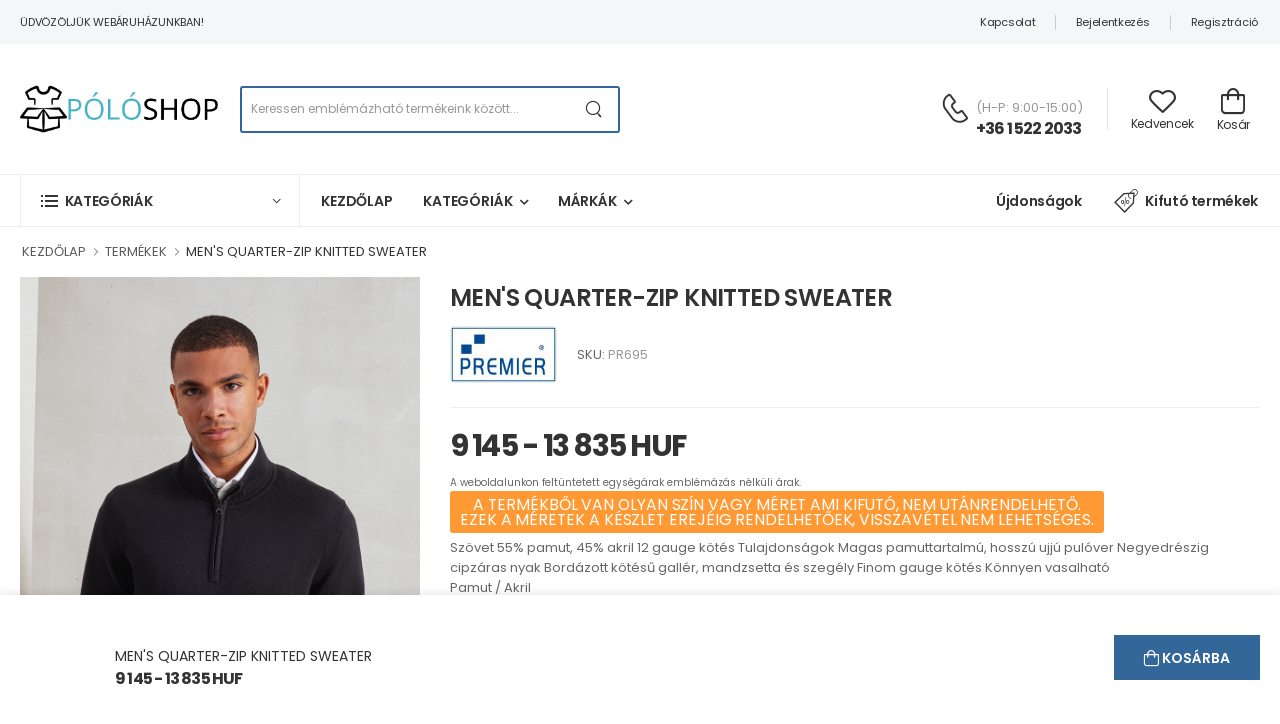

--- FILE ---
content_type: text/html; charset=UTF-8
request_url: https://polotmindenkinek.hu/termek/pr695-men-s-quarter-zip-knitted-sweater/
body_size: 23270
content:
<!DOCTYPE html>
<html lang="hu" prefix="og: https://ogp.me/ns#">
<head>
    <base href="/view/"/>
    <meta charset="UTF-8">
    <meta name="viewport" content="width=device-width, initial-scale=1.0, minimum-scale=1.0, user-scalable=no">
    <title>LOGÓZHATÓ, EMBLÉMÁZHATÓ  PREMIER MEN&#039;S QUARTER-ZIP KNITTED SWEATER | PÓLÓSHOP</title>
    <meta name="keywords" content="premier munkaruházat emblémázás, premier munkaruházat hímzés, premier munkaruházat nyomás, MEN&#039;S QUARTER-ZIP KNITTED SWEATER PREMIER">
    <meta name="description" content="PREMIER MEN&#039;S QUARTER-ZIP KNITTED SWEATER hímzés, nyomás, logózás, emblémázás cégeknek és iskoláknak nagyker áron belföldi készletről">
    <meta name="robots" content="index,follow">
    <meta name="language" content="hu">
    <meta property="og:site_name" content="polotmindenkinek.hu">
    <meta property="og:description" content="premier munkaruházat emblémázás, premier munkaruházat hímzés, premier munkaruházat nyomás, MEN&#039;S QUARTER-ZIP KNITTED SWEATER PREMIER"> 
    <meta property="og:title" content="LOGÓZHATÓ, EMBLÉMÁZHATÓ  PREMIER MEN&#039;S QUARTER-ZIP KNITTED SWEATER | PÓLÓSHOP"> 
    <meta property="og:type" content="product">    <meta property="og:image" content="/product_pictures/polotmindenkinek/premier/model/pr695/pr695-1.png">
    <meta property="og:url" content="https://polotmindenkinek.hu/termek/pr695-men-s-quarter-zip-knitted-sweater/">
    <meta property="og:locale" content="hu_HU" />
    <link rel="canonical" href="https://polotmindenkinek.hu/termek/pr695-men-s-quarter-zip-knitted-sweater/" hreflang="hu" />
    <link rel="apple-touch-icon" sizes="57x57" href="/favicon/apple-icon-57x57.png">
    <link rel="apple-touch-icon" sizes="60x60" href="/favicon/apple-icon-60x60.png">
    <link rel="apple-touch-icon" sizes="72x72" href="/favicon/apple-icon-72x72.png">
    <link rel="apple-touch-icon" sizes="76x76" href="/favicon/apple-icon-76x76.png">
    <link rel="apple-touch-icon" sizes="114x114" href="/favicon/apple-icon-114x114.png">
    <link rel="apple-touch-icon" sizes="120x120" href="/favicon/apple-icon-120x120.png">
    <link rel="apple-touch-icon" sizes="144x144" href="/favicon/apple-icon-144x144.png">
    <link rel="apple-touch-icon" sizes="152x152" href="/favicon/apple-icon-152x152.png">
    <link rel="apple-touch-icon" sizes="180x180" href="/favicon/apple-icon-180x180.png">
    <link rel="icon" type="image/png" sizes="192x192"  href="/favicon/android-icon-192x192.png">
    <link rel="icon" type="image/png" sizes="32x32" href="/favicon/favicon-32x32.png">
    <link rel="icon" type="image/png" sizes="96x96" href="/favicon/favicon-96x96.png">
    <link rel="icon" type="image/png" sizes="16x16" href="/favicon/favicon-16x16.png">
    <link rel="manifest" href="/favicon/manifest.json">
    <meta name="msapplication-TileColor" content="#ffffff">
    <meta name="msapplication-TileImage" content="/favicon/ms-icon-144x144.png">
    <meta name="theme-color" content="#ffffff">
    <script>
        WebFontConfig = {
            google: { families: ['Poppins:400,500,600,700'] }
        };
        (function (d) {
            var wf = d.createElement('script'), s = d.scripts[0];
            wf.src = 'assets/js/webfont.js';
            wf.async = true;
            s.parentNode.insertBefore(wf, s);
        })(document);
    </script>
    <link rel="stylesheet" href="https://unpkg.com/bootstrap-table@1.22.1/dist/bootstrap-table.min.css">
    <link rel="preload" href="assets/vendor/fontawesome-free/webfonts/fa-regular-400.woff2" as="font" type="font/woff2" crossorigin="anonymous">
    <link rel="preload" href="assets/vendor/fontawesome-free/webfonts/fa-solid-900.woff2" as="font" type="font/woff2" crossorigin="anonymous">
    <link rel="preload" href="assets/vendor/fontawesome-free/webfonts/fa-brands-400.woff2" as="font" type="font/woff2" crossorigin="anonymous">
    <link rel="preload" href="assets/fonts/wolmart.woff?png09e" as="font" type="font/woff" crossorigin="anonymous">
    <link rel="stylesheet" type="text/css" href="assets/vendor/fontawesome-free/css/all.min.css">
    <link rel="stylesheet" type="text/css" href="assets/vendor/animate/animate.min.css" defer>
    <link rel="stylesheet" type="text/css" href="assets/vendor/magnific-popup/magnific-popup.min.css" defer>
    <link rel="stylesheet" type="text/css" href="assets/vendor/swiper/swiper-bundle.min.css" defer>
    <link rel="stylesheet" type="text/css" href="assets/vendor/photoswipe/photoswipe.min.css" defer>
    <link rel="stylesheet" type="text/css" href="assets/vendor/photoswipe/default-skin/default-skin.min.css">
    <link rel="stylesheet" type="text/css" href="assets/vendor/swiper/swiper-bundle.min.css" defer>
    <link rel="stylesheet" type="text/css" href="assets/css/style.min.css">
        <link rel="stylesheet" type="text/css" href="assets/css/additional.css">
</head>



<!-- Google tag (gtag.js) -->
<script async src="https://www.googletagmanager.com/gtag/js?id=G-1QVNXTPPGB"></script>
<script>
  window.dataLayer = window.dataLayer || [];
  function gtag(){dataLayer.push(arguments);}
  gtag('js', new Date());
  gtag('config', 'G-1QVNXTPPGB');
</script>

<script>
    // Create BP element on the window
    window["bp"] = window["bp"] || function () {
        (window["bp"].q = window["bp"].q || []).push(arguments);
    };
    window["bp"].l = 1 * new Date();

    // Insert a script tag on the top of the head to load bp.js
    scriptElement = document.createElement("script");
    firstScript = document.getElementsByTagName("script")[0];
    scriptElement.async = true;
    scriptElement.src = 'https://pixel.barion.com/bp.js';
    firstScript.parentNode.insertBefore(scriptElement, firstScript);
    window['barion_pixel_id'] = 'BP-t5EvAVyRR9-51';            

    // Send init event
    bp('init', 'addBarionPixelId', window['barion_pixel_id']);
</script>

<noscript>
    <img height="1" width="1" style="display:none" alt="Barion Pixel" src="https://pixel.barion.com/a.gif?ba_pixel_id='BP-t5EvAVyRR9-51'&ev=contentView&noscript=1">
</noscript><body>
    <script type="application/ld+json">
        {
          "@context": "https://schema.org/",
          "@type": "Product",
          "name": "MEN&#039;S QUARTER-ZIP KNITTED SWEATER",
          "image": "/product_pictures/polotmindenkinek/premier/model/pr695/pr695-1.png",
          "description": "Szövet
55% pamut, 45% akril
12 gauge kötés
Tulajdonságok
Magas pamuttartalmú, hosszú ujjú pulóver
Negyedrészig cipzáras nyak
Bordázott kötésű gallér, mandzsetta és szegély
Finom gauge kötés
Könnyen vasalható Pamut / Akril Oldalvarrott Vasaláskönnyített",
          "sku": "PR695",
          "mpn": "PR695",
          "url": "polotmindenkinek.hu/termek/pr695-men-s-quarter-zip-knitted-sweater/",
          "brand": {
            "@type": "Brand",
            "name": "premier"
          },
          "aggregateRating": {
            "@type": "AggregateRating",
            "ratingValue": 3.5,
            "reviewCount": 261
          },
          "offers": {
            "@type": "AggregateOffer",
            "offerCount": 5,
            "lowPrice": 9145,
            "highPrice": 13835,
            "priceCurrency": "HUF",
            "priceValidUntil": "2026-01-16",
            "availability": "https://schema.org/InStock"
          }
        }
    </script>
    
<div id="fb-root"></div>
<script async defer crossorigin="anonymous" src="https://connect.facebook.net/hu_HU/sdk.js#xfbml=1&version=v19.0&appId=465311214005232" nonce="39pdO3ra"></script>

    <div class="page-wrapper">
        <header class="header header-border">
            <div class="header-top">
    <div class="container">
        <div class="header-left">
            <p class="welcome-msg">ÜDVÖZÖLJÜK WEBÁRUHÁZUNKBAN!</p>
        </div>
        <div class="header-right">
            <a href="/kapcsolat/" class="d-show">Kapcsolat</a>
                        <span class="divider d-show"></span>

            <a href="/login/" onclick="return document.body.classList.contains('loaded');" class="d-show login sign-in">Bejelentkezés</a>
            <!--span class="delimiter d-show">/</span-->
            <span class="divider d-show"></span>
            <a href="/registration/" onclick="return document.body.classList.contains('loaded');" class="d-show">Regisztráció</a>
                    </div>
    </div>
</div>
<div id="headermiddle">                <!--div class="alert alert-info" style="background:rgb(202, 225, 255); font-size: 11px; padding: 20px; text-align: center;">
    <b>ÉV VÉGI HATÁRIDŐK ÉS ZÁRVA TARTÁS</b>
    <br>
    <br>Tájékoztatjuk, hogy az év végéhez közeledve a rendelések számának növekedése miatt az emblémázott termékek elkészítési határideje is megnövekedhet.
    A 2024.12.01-ig leadott és belföldi készleten elérhető megrendelések elkészítését tudjuk garantálni idei átvétellel, a határidőn túl leadott rendelések elkészítése és átadása már a jövő év elejére csúszhat.
    További kérdés esetén kérjük, vegye fel a kapcsolatot ügyfélszolgálatunkkal e-mailben vagy telefonon.
    <br>
    <br>Ügyfélszolgálatunk 2024.12.20 - 2025.01.05-ig zárva tart. Tervezett nyitás: 2025.01.06.
    </div-->
    <div class="header-middle">
        <div class="container">
            <div class="header-left mr-md-4">
                <a href="#" onclick="return document.body.classList.contains('loaded');" class="mobile-menu-toggle  w-icon-hamburger" aria-label="menu-toggle">
                </a>
                <a href="/" class="logo ml-lg-0">
                    <img src="assets/images/poloshop.png" alt="logo" width="200" height="45" />
                </a>
                <form name="search" method="get" action="/kereses/" autocomplete="off" class="header-search hs-round d-none d-md-flex input-wrapper">
                    <input type="text" class="form-control" name="search" id="search" value=""
                        placeholder="Keressen emblémázható termékeink között..." required />
                    <button class="btn btn-search" type="submit" title="Keresés"><i class="w-icon-search"></i>
                    </button>
                </form>
            </div>
            <div class="header-right ml-4">
                <div class="header-call d-xs-show d-lg-flex align-items-center">
                    <a href="tel:#" aria-label="Kérdés esetén keresse ügyfélszolgálatunkat" class="w-icon-call"></a>
                    <div class="call-info d-lg-show">
                        <h4 class="chat font-weight-normal font-size-md text-normal ls-normal text-light mb-0">
                            (H-P: 9:00-15:00)</h4>
                        <a href="tel:#" aria-label="Kérdés esetén keresse ügyfélszolgálatunkat" class="phone-number font-weight-bolder ls-50">+36 1 522 2033</a>
                    </div>
                </div>
                <a class="wishlist label-down link d-xs-show" href="/kedvencek/">
                    <i class="w-icon-heart"></i>
                    <span class="wishlist-label d-lg-show">Kedvencek</span>
                </a>
                <div class="dropdown cart-dropdown cart-offcanvas mr-0 mr-lg-2">
                    <div class="cart-overlay"></div>
                    <a class="cart-toggle label-down link">
                        <i class="w-icon-cart">

                                                                                    
                        </i>
                        <span class="cart-label">Kosár</span>
                    </a>
                    <div class="dropdown-box">
                        <div class="cart-header">
                            <span>Kosár</span>
                            <a href="#" class="btn-close"></a>
                        </div>

                                                <div class="alert alert-info"><i class="fa fa-info-circle"></i> A kosár üres vagy jelenleg nem vagy bejelentkezve.</div>
                        <br><br><br><br><br>
                                            </div>
                </div>
            </div>
        </div>
    </div>            </div>
<div class="header-bottom sticky-content fix-top sticky-header">
    <div class="container">
        <div class="inner-wrap">
            <div class="header-left">
                <div class="dropdown category-dropdown has-border" data-visible="true">
                    <a href="#" class="category-toggle" role="button" data-toggle="dropdown"
                        aria-haspopup="true" aria-expanded="true" data-display="static"
                        title="Kategóriák">
                        <i class="w-icon-category"></i>
                        <span>Kategóriák</span>
                    </a>
                    <div class="dropdown-box">
                        <ul class="menu vertical-menu category-menu">
                                                        <li>
                                <a href="/kategoriak/polo/">
                                    Póló
                                </a>
                                <ul class="megamenu">
                                    <li>
                                        <h4 class="menu-title">MÁRKÁK</h4>
                                        <hr class="divider">

                                        <ul class="row">
                                                                                        <li class="col-md-2 text-right">
                                                <a href="/kategoriak/polo/bc/">
                                                        <figure class="brand" style=" text-align: center; padding: auto; display: flex; justify-content: center;">
                                                        <img src="/images/brands/bc.png" alt="B&amp;C"
                                                                width="105" height="40" style="margin: auto; max-height: 40px; object-fit: scale-down;" /></figure>
                                                </a>
                                                
                                            </li>
                                                                                        <li class="col-md-2 text-right">
                                                <a href="/kategoriak/polo/gildan/">
                                                        <figure class="brand" style=" text-align: center; padding: auto; display: flex; justify-content: center;">
                                                        <img src="/images/brands/gildan.png" alt="Gildan"
                                                                width="105" height="40" style="margin: auto; max-height: 40px; object-fit: scale-down;" /></figure>
                                                </a>
                                                
                                            </li>
                                                                                        <li class="col-md-2 text-right">
                                                <a href="/kategoriak/polo/kariban/">
                                                        <figure class="brand" style=" text-align: center; padding: auto; display: flex; justify-content: center;">
                                                        <img src="/images/brands/kariban.png" alt="Kariban"
                                                                width="105" height="40" style="margin: auto; max-height: 40px; object-fit: scale-down;" /></figure>
                                                </a>
                                                
                                            </li>
                                                                                        <li class="col-md-2 text-right">
                                                <a href="/kategoriak/polo/proact/">
                                                        <figure class="brand" style=" text-align: center; padding: auto; display: flex; justify-content: center;">
                                                        <img src="/images/brands/proact.png" alt="Proact"
                                                                width="105" height="40" style="margin: auto; max-height: 40px; object-fit: scale-down;" /></figure>
                                                </a>
                                                
                                            </li>
                                                                                        <li class="col-md-2 text-right">
                                                <a href="/kategoriak/polo/sol-s/">
                                                        <figure class="brand" style=" text-align: center; padding: auto; display: flex; justify-content: center;">
                                                        <img src="/images/brands/sol-s.png" alt="SOL&#039;S"
                                                                width="105" height="40" style="margin: auto; max-height: 40px; object-fit: scale-down;" /></figure>
                                                </a>
                                                
                                            </li>
                                                                                        <li class="col-md-2 text-right">
                                                <a href="/kategoriak/polo/regatta/">
                                                        <figure class="brand" style=" text-align: center; padding: auto; display: flex; justify-content: center;">
                                                        <img src="/images/brands/regatta.png" alt="Regatta"
                                                                width="105" height="40" style="margin: auto; max-height: 40px; object-fit: scale-down;" /></figure>
                                                </a>
                                                
                                            </li>
                                                                                        <li class="col-md-2 text-right">
                                                <a href="/kategoriak/polo/premier/">
                                                        <figure class="brand" style=" text-align: center; padding: auto; display: flex; justify-content: center;">
                                                        <img src="/images/brands/premier.png" alt="Premier"
                                                                width="105" height="40" style="margin: auto; max-height: 40px; object-fit: scale-down;" /></figure>
                                                </a>
                                                
                                            </li>
                                                                                        <li class="col-md-2 text-right">
                                                <a href="/kategoriak/polo/just-cool/">
                                                        <figure class="brand" style=" text-align: center; padding: auto; display: flex; justify-content: center;">
                                                        <img src="/images/brands/just-cool.png" alt="Just Cool"
                                                                width="105" height="40" style="margin: auto; max-height: 40px; object-fit: scale-down;" /></figure>
                                                </a>
                                                
                                            </li>
                                                                                        <li class="col-md-2 text-right">
                                                <a href="/kategoriak/polo/just-ts/">
                                                        <figure class="brand" style=" text-align: center; padding: auto; display: flex; justify-content: center;">
                                                        <img src="/images/brands/just-ts.png" alt="Just Ts"
                                                                width="105" height="40" style="margin: auto; max-height: 40px; object-fit: scale-down;" /></figure>
                                                </a>
                                                
                                            </li>
                                                                                        <li class="col-md-2 text-right">
                                                <a href="/kategoriak/polo/designed-to-work/">
                                                        <figure class="brand" style=" text-align: center; padding: auto; display: flex; justify-content: center;">
                                                        <img src="/images/brands/designed-to-work.png" alt="Designed To Work"
                                                                width="105" height="40" style="margin: auto; max-height: 40px; object-fit: scale-down;" /></figure>
                                                </a>
                                                
                                            </li>
                                                                                        <li class="col-md-2 text-right">
                                                <a href="/kategoriak/polo/skinnifit/">
                                                        <figure class="brand" style=" text-align: center; padding: auto; display: flex; justify-content: center;">
                                                        <img src="/images/brands/skinnifit.png" alt="Skinnifit"
                                                                width="105" height="40" style="margin: auto; max-height: 40px; object-fit: scale-down;" /></figure>
                                                </a>
                                                
                                            </li>
                                                                                        <li class="col-md-2 text-right">
                                                <a href="/kategoriak/polo/native-spirit/">
                                                        <figure class="brand" style=" text-align: center; padding: auto; display: flex; justify-content: center;">
                                                        <img src="/images/brands/native-spirit.png" alt="Native Spirit"
                                                                width="105" height="40" style="margin: auto; max-height: 40px; object-fit: scale-down;" /></figure>
                                                </a>
                                                
                                            </li>
                                                                                        <li class="col-md-2 text-right">
                                                <a href="/kategoriak/polo/ecologie/">
                                                        <figure class="brand" style=" text-align: center; padding: auto; display: flex; justify-content: center;">
                                                        <img src="/images/brands/ecologie.png" alt="Ecologie"
                                                                width="105" height="40" style="margin: auto; max-height: 40px; object-fit: scale-down;" /></figure>
                                                </a>
                                                
                                            </li>
                                                                                        <li class="col-md-2 text-right">
                                                <a href="/kategoriak/polo/malfini/">
                                                        <figure class="brand" style=" text-align: center; padding: auto; display: flex; justify-content: center;">
                                                        <img src="/images/brands/malfini.png" alt="Malfini"
                                                                width="105" height="40" style="margin: auto; max-height: 40px; object-fit: scale-down;" /></figure>
                                                </a>
                                                
                                            </li>
                                                                                        <li class="col-md-2 text-right">
                                                <a href="/kategoriak/polo/malfini-premium/">
                                                        <figure class="brand" style=" text-align: center; padding: auto; display: flex; justify-content: center;">
                                                        <img src="/images/brands/malfini-premium.png" alt="Malfini Premium"
                                                                width="105" height="40" style="margin: auto; max-height: 40px; object-fit: scale-down;" /></figure>
                                                </a>
                                                
                                            </li>
                                                                                    </ul>
                                    </li>
                                    <li>
                                        
                                    </li>
                                </ul>
                            </li>
                                                        <li>
                                <a href="/kategoriak/galleros-polo/">
                                    Galléros póló
                                </a>
                                <ul class="megamenu">
                                    <li>
                                        <h4 class="menu-title">MÁRKÁK</h4>
                                        <hr class="divider">

                                        <ul class="row">
                                                                                        <li class="col-md-2 text-right">
                                                <a href="/kategoriak/galleros-polo/bc/">
                                                        <figure class="brand" style=" text-align: center; padding: auto; display: flex; justify-content: center;">
                                                        <img src="/images/brands/bc.png" alt="B&amp;C"
                                                                width="105" height="40" style="margin: auto; max-height: 40px; object-fit: scale-down;" /></figure>
                                                </a>
                                                
                                            </li>
                                                                                        <li class="col-md-2 text-right">
                                                <a href="/kategoriak/galleros-polo/gildan/">
                                                        <figure class="brand" style=" text-align: center; padding: auto; display: flex; justify-content: center;">
                                                        <img src="/images/brands/gildan.png" alt="Gildan"
                                                                width="105" height="40" style="margin: auto; max-height: 40px; object-fit: scale-down;" /></figure>
                                                </a>
                                                
                                            </li>
                                                                                        <li class="col-md-2 text-right">
                                                <a href="/kategoriak/galleros-polo/kariban/">
                                                        <figure class="brand" style=" text-align: center; padding: auto; display: flex; justify-content: center;">
                                                        <img src="/images/brands/kariban.png" alt="Kariban"
                                                                width="105" height="40" style="margin: auto; max-height: 40px; object-fit: scale-down;" /></figure>
                                                </a>
                                                
                                            </li>
                                                                                        <li class="col-md-2 text-right">
                                                <a href="/kategoriak/galleros-polo/kariban-premium/">
                                                        <figure class="brand" style=" text-align: center; padding: auto; display: flex; justify-content: center;">
                                                        <img src="/images/brands/kariban-premium.png" alt="Kariban Premium"
                                                                width="105" height="40" style="margin: auto; max-height: 40px; object-fit: scale-down;" /></figure>
                                                </a>
                                                
                                            </li>
                                                                                        <li class="col-md-2 text-right">
                                                <a href="/kategoriak/galleros-polo/sol-s/">
                                                        <figure class="brand" style=" text-align: center; padding: auto; display: flex; justify-content: center;">
                                                        <img src="/images/brands/sol-s.png" alt="SOL&#039;S"
                                                                width="105" height="40" style="margin: auto; max-height: 40px; object-fit: scale-down;" /></figure>
                                                </a>
                                                
                                            </li>
                                                                                        <li class="col-md-2 text-right">
                                                <a href="/kategoriak/galleros-polo/regatta/">
                                                        <figure class="brand" style=" text-align: center; padding: auto; display: flex; justify-content: center;">
                                                        <img src="/images/brands/regatta.png" alt="Regatta"
                                                                width="105" height="40" style="margin: auto; max-height: 40px; object-fit: scale-down;" /></figure>
                                                </a>
                                                
                                            </li>
                                                                                        <li class="col-md-2 text-right">
                                                <a href="/kategoriak/galleros-polo/premier/">
                                                        <figure class="brand" style=" text-align: center; padding: auto; display: flex; justify-content: center;">
                                                        <img src="/images/brands/premier.png" alt="Premier"
                                                                width="105" height="40" style="margin: auto; max-height: 40px; object-fit: scale-down;" /></figure>
                                                </a>
                                                
                                            </li>
                                                                                        <li class="col-md-2 text-right">
                                                <a href="/kategoriak/galleros-polo/just-cool/">
                                                        <figure class="brand" style=" text-align: center; padding: auto; display: flex; justify-content: center;">
                                                        <img src="/images/brands/just-cool.png" alt="Just Cool"
                                                                width="105" height="40" style="margin: auto; max-height: 40px; object-fit: scale-down;" /></figure>
                                                </a>
                                                
                                            </li>
                                                                                        <li class="col-md-2 text-right">
                                                <a href="/kategoriak/galleros-polo/just-polos/">
                                                        <figure class="brand" style=" text-align: center; padding: auto; display: flex; justify-content: center;">
                                                        <img src="/images/brands/just-polos.png" alt="Just Polos"
                                                                width="105" height="40" style="margin: auto; max-height: 40px; object-fit: scale-down;" /></figure>
                                                </a>
                                                
                                            </li>
                                                                                        <li class="col-md-2 text-right">
                                                <a href="/kategoriak/galleros-polo/designed-to-work/">
                                                        <figure class="brand" style=" text-align: center; padding: auto; display: flex; justify-content: center;">
                                                        <img src="/images/brands/designed-to-work.png" alt="Designed To Work"
                                                                width="105" height="40" style="margin: auto; max-height: 40px; object-fit: scale-down;" /></figure>
                                                </a>
                                                
                                            </li>
                                                                                        <li class="col-md-2 text-right">
                                                <a href="/kategoriak/galleros-polo/neoblu/">
                                                        <figure class="brand" style=" text-align: center; padding: auto; display: flex; justify-content: center;">
                                                        <img src="/images/brands/neoblu.png" alt="Neoblu"
                                                                width="105" height="40" style="margin: auto; max-height: 40px; object-fit: scale-down;" /></figure>
                                                </a>
                                                
                                            </li>
                                                                                        <li class="col-md-2 text-right">
                                                <a href="/kategoriak/galleros-polo/native-spirit/">
                                                        <figure class="brand" style=" text-align: center; padding: auto; display: flex; justify-content: center;">
                                                        <img src="/images/brands/native-spirit.png" alt="Native Spirit"
                                                                width="105" height="40" style="margin: auto; max-height: 40px; object-fit: scale-down;" /></figure>
                                                </a>
                                                
                                            </li>
                                                                                        <li class="col-md-2 text-right">
                                                <a href="/kategoriak/galleros-polo/ecologie/">
                                                        <figure class="brand" style=" text-align: center; padding: auto; display: flex; justify-content: center;">
                                                        <img src="/images/brands/ecologie.png" alt="Ecologie"
                                                                width="105" height="40" style="margin: auto; max-height: 40px; object-fit: scale-down;" /></figure>
                                                </a>
                                                
                                            </li>
                                                                                        <li class="col-md-2 text-right">
                                                <a href="/kategoriak/galleros-polo/malfini/">
                                                        <figure class="brand" style=" text-align: center; padding: auto; display: flex; justify-content: center;">
                                                        <img src="/images/brands/malfini.png" alt="Malfini"
                                                                width="105" height="40" style="margin: auto; max-height: 40px; object-fit: scale-down;" /></figure>
                                                </a>
                                                
                                            </li>
                                                                                        <li class="col-md-2 text-right">
                                                <a href="/kategoriak/galleros-polo/malfini-premium/">
                                                        <figure class="brand" style=" text-align: center; padding: auto; display: flex; justify-content: center;">
                                                        <img src="/images/brands/malfini-premium.png" alt="Malfini Premium"
                                                                width="105" height="40" style="margin: auto; max-height: 40px; object-fit: scale-down;" /></figure>
                                                </a>
                                                
                                            </li>
                                                                                    </ul>
                                    </li>
                                    <li>
                                        
                                    </li>
                                </ul>
                            </li>
                                                        <li>
                                <a href="/kategoriak/pulover/">
                                    Pulóver
                                </a>
                                <ul class="megamenu">
                                    <li>
                                        <h4 class="menu-title">MÁRKÁK</h4>
                                        <hr class="divider">

                                        <ul class="row">
                                                                                        <li class="col-md-2 text-right">
                                                <a href="/kategoriak/pulover/bc/">
                                                        <figure class="brand" style=" text-align: center; padding: auto; display: flex; justify-content: center;">
                                                        <img src="/images/brands/bc.png" alt="B&amp;C"
                                                                width="105" height="40" style="margin: auto; max-height: 40px; object-fit: scale-down;" /></figure>
                                                </a>
                                                
                                            </li>
                                                                                        <li class="col-md-2 text-right">
                                                <a href="/kategoriak/pulover/gildan/">
                                                        <figure class="brand" style=" text-align: center; padding: auto; display: flex; justify-content: center;">
                                                        <img src="/images/brands/gildan.png" alt="Gildan"
                                                                width="105" height="40" style="margin: auto; max-height: 40px; object-fit: scale-down;" /></figure>
                                                </a>
                                                
                                            </li>
                                                                                        <li class="col-md-2 text-right">
                                                <a href="/kategoriak/pulover/kariban/">
                                                        <figure class="brand" style=" text-align: center; padding: auto; display: flex; justify-content: center;">
                                                        <img src="/images/brands/kariban.png" alt="Kariban"
                                                                width="105" height="40" style="margin: auto; max-height: 40px; object-fit: scale-down;" /></figure>
                                                </a>
                                                
                                            </li>
                                                                                        <li class="col-md-2 text-right">
                                                <a href="/kategoriak/pulover/kariban-premium/">
                                                        <figure class="brand" style=" text-align: center; padding: auto; display: flex; justify-content: center;">
                                                        <img src="/images/brands/kariban-premium.png" alt="Kariban Premium"
                                                                width="105" height="40" style="margin: auto; max-height: 40px; object-fit: scale-down;" /></figure>
                                                </a>
                                                
                                            </li>
                                                                                        <li class="col-md-2 text-right">
                                                <a href="/kategoriak/pulover/proact/">
                                                        <figure class="brand" style=" text-align: center; padding: auto; display: flex; justify-content: center;">
                                                        <img src="/images/brands/proact.png" alt="Proact"
                                                                width="105" height="40" style="margin: auto; max-height: 40px; object-fit: scale-down;" /></figure>
                                                </a>
                                                
                                            </li>
                                                                                        <li class="col-md-2 text-right">
                                                <a href="/kategoriak/pulover/sol-s/">
                                                        <figure class="brand" style=" text-align: center; padding: auto; display: flex; justify-content: center;">
                                                        <img src="/images/brands/sol-s.png" alt="SOL&#039;S"
                                                                width="105" height="40" style="margin: auto; max-height: 40px; object-fit: scale-down;" /></figure>
                                                </a>
                                                
                                            </li>
                                                                                        <li class="col-md-2 text-right">
                                                <a href="/kategoriak/pulover/regatta/">
                                                        <figure class="brand" style=" text-align: center; padding: auto; display: flex; justify-content: center;">
                                                        <img src="/images/brands/regatta.png" alt="Regatta"
                                                                width="105" height="40" style="margin: auto; max-height: 40px; object-fit: scale-down;" /></figure>
                                                </a>
                                                
                                            </li>
                                                                                        <li class="col-md-2 text-right">
                                                <a href="/kategoriak/pulover/just-hoods/">
                                                        <figure class="brand" style=" text-align: center; padding: auto; display: flex; justify-content: center;">
                                                        <img src="/images/brands/just-hoods.png" alt="Just Hoods"
                                                                width="105" height="40" style="margin: auto; max-height: 40px; object-fit: scale-down;" /></figure>
                                                </a>
                                                
                                            </li>
                                                                                        <li class="col-md-2 text-right">
                                                <a href="/kategoriak/pulover/designed-to-work/">
                                                        <figure class="brand" style=" text-align: center; padding: auto; display: flex; justify-content: center;">
                                                        <img src="/images/brands/designed-to-work.png" alt="Designed To Work"
                                                                width="105" height="40" style="margin: auto; max-height: 40px; object-fit: scale-down;" /></figure>
                                                </a>
                                                
                                            </li>
                                                                                        <li class="col-md-2 text-right">
                                                <a href="/kategoriak/pulover/skinnifit/">
                                                        <figure class="brand" style=" text-align: center; padding: auto; display: flex; justify-content: center;">
                                                        <img src="/images/brands/skinnifit.png" alt="Skinnifit"
                                                                width="105" height="40" style="margin: auto; max-height: 40px; object-fit: scale-down;" /></figure>
                                                </a>
                                                
                                            </li>
                                                                                        <li class="col-md-2 text-right">
                                                <a href="/kategoriak/pulover/neoblu/">
                                                        <figure class="brand" style=" text-align: center; padding: auto; display: flex; justify-content: center;">
                                                        <img src="/images/brands/neoblu.png" alt="Neoblu"
                                                                width="105" height="40" style="margin: auto; max-height: 40px; object-fit: scale-down;" /></figure>
                                                </a>
                                                
                                            </li>
                                                                                        <li class="col-md-2 text-right">
                                                <a href="/kategoriak/pulover/native-spirit/">
                                                        <figure class="brand" style=" text-align: center; padding: auto; display: flex; justify-content: center;">
                                                        <img src="/images/brands/native-spirit.png" alt="Native Spirit"
                                                                width="105" height="40" style="margin: auto; max-height: 40px; object-fit: scale-down;" /></figure>
                                                </a>
                                                
                                            </li>
                                                                                        <li class="col-md-2 text-right">
                                                <a href="/kategoriak/pulover/ecologie/">
                                                        <figure class="brand" style=" text-align: center; padding: auto; display: flex; justify-content: center;">
                                                        <img src="/images/brands/ecologie.png" alt="Ecologie"
                                                                width="105" height="40" style="margin: auto; max-height: 40px; object-fit: scale-down;" /></figure>
                                                </a>
                                                
                                            </li>
                                                                                        <li class="col-md-2 text-right">
                                                <a href="/kategoriak/pulover/malfini/">
                                                        <figure class="brand" style=" text-align: center; padding: auto; display: flex; justify-content: center;">
                                                        <img src="/images/brands/malfini.png" alt="Malfini"
                                                                width="105" height="40" style="margin: auto; max-height: 40px; object-fit: scale-down;" /></figure>
                                                </a>
                                                
                                            </li>
                                                                                        <li class="col-md-2 text-right">
                                                <a href="/kategoriak/pulover/malfini-premium/">
                                                        <figure class="brand" style=" text-align: center; padding: auto; display: flex; justify-content: center;">
                                                        <img src="/images/brands/malfini-premium.png" alt="Malfini Premium"
                                                                width="105" height="40" style="margin: auto; max-height: 40px; object-fit: scale-down;" /></figure>
                                                </a>
                                                
                                            </li>
                                                                                    </ul>
                                    </li>
                                    <li>
                                        
                                    </li>
                                </ul>
                            </li>
                                                        <li>
                                <a href="/kategoriak/nadrag/">
                                    Nadrág
                                </a>
                                <ul class="megamenu">
                                    <li>
                                        <h4 class="menu-title">MÁRKÁK</h4>
                                        <hr class="divider">

                                        <ul class="row">
                                                                                        <li class="col-md-2 text-right">
                                                <a href="/kategoriak/nadrag/gildan/">
                                                        <figure class="brand" style=" text-align: center; padding: auto; display: flex; justify-content: center;">
                                                        <img src="/images/brands/gildan.png" alt="Gildan"
                                                                width="105" height="40" style="margin: auto; max-height: 40px; object-fit: scale-down;" /></figure>
                                                </a>
                                                
                                            </li>
                                                                                        <li class="col-md-2 text-right">
                                                <a href="/kategoriak/nadrag/kariban/">
                                                        <figure class="brand" style=" text-align: center; padding: auto; display: flex; justify-content: center;">
                                                        <img src="/images/brands/kariban.png" alt="Kariban"
                                                                width="105" height="40" style="margin: auto; max-height: 40px; object-fit: scale-down;" /></figure>
                                                </a>
                                                
                                            </li>
                                                                                        <li class="col-md-2 text-right">
                                                <a href="/kategoriak/nadrag/proact/">
                                                        <figure class="brand" style=" text-align: center; padding: auto; display: flex; justify-content: center;">
                                                        <img src="/images/brands/proact.png" alt="Proact"
                                                                width="105" height="40" style="margin: auto; max-height: 40px; object-fit: scale-down;" /></figure>
                                                </a>
                                                
                                            </li>
                                                                                        <li class="col-md-2 text-right">
                                                <a href="/kategoriak/nadrag/sol-s/">
                                                        <figure class="brand" style=" text-align: center; padding: auto; display: flex; justify-content: center;">
                                                        <img src="/images/brands/sol-s.png" alt="SOL&#039;S"
                                                                width="105" height="40" style="margin: auto; max-height: 40px; object-fit: scale-down;" /></figure>
                                                </a>
                                                
                                            </li>
                                                                                        <li class="col-md-2 text-right">
                                                <a href="/kategoriak/nadrag/regatta/">
                                                        <figure class="brand" style=" text-align: center; padding: auto; display: flex; justify-content: center;">
                                                        <img src="/images/brands/regatta.png" alt="Regatta"
                                                                width="105" height="40" style="margin: auto; max-height: 40px; object-fit: scale-down;" /></figure>
                                                </a>
                                                
                                            </li>
                                                                                        <li class="col-md-2 text-right">
                                                <a href="/kategoriak/nadrag/premier/">
                                                        <figure class="brand" style=" text-align: center; padding: auto; display: flex; justify-content: center;">
                                                        <img src="/images/brands/premier.png" alt="Premier"
                                                                width="105" height="40" style="margin: auto; max-height: 40px; object-fit: scale-down;" /></figure>
                                                </a>
                                                
                                            </li>
                                                                                        <li class="col-md-2 text-right">
                                                <a href="/kategoriak/nadrag/just-hoods/">
                                                        <figure class="brand" style=" text-align: center; padding: auto; display: flex; justify-content: center;">
                                                        <img src="/images/brands/just-hoods.png" alt="Just Hoods"
                                                                width="105" height="40" style="margin: auto; max-height: 40px; object-fit: scale-down;" /></figure>
                                                </a>
                                                
                                            </li>
                                                                                        <li class="col-md-2 text-right">
                                                <a href="/kategoriak/nadrag/just-cool/">
                                                        <figure class="brand" style=" text-align: center; padding: auto; display: flex; justify-content: center;">
                                                        <img src="/images/brands/just-cool.png" alt="Just Cool"
                                                                width="105" height="40" style="margin: auto; max-height: 40px; object-fit: scale-down;" /></figure>
                                                </a>
                                                
                                            </li>
                                                                                        <li class="col-md-2 text-right">
                                                <a href="/kategoriak/nadrag/designed-to-work/">
                                                        <figure class="brand" style=" text-align: center; padding: auto; display: flex; justify-content: center;">
                                                        <img src="/images/brands/designed-to-work.png" alt="Designed To Work"
                                                                width="105" height="40" style="margin: auto; max-height: 40px; object-fit: scale-down;" /></figure>
                                                </a>
                                                
                                            </li>
                                                                                        <li class="col-md-2 text-right">
                                                <a href="/kategoriak/nadrag/so-denim/">
                                                        <figure class="brand" style=" text-align: center; padding: auto; display: flex; justify-content: center;">
                                                        <img src="/images/brands/so-denim.png" alt="So Denim"
                                                                width="105" height="40" style="margin: auto; max-height: 40px; object-fit: scale-down;" /></figure>
                                                </a>
                                                
                                            </li>
                                                                                        <li class="col-md-2 text-right">
                                                <a href="/kategoriak/nadrag/native-spirit/">
                                                        <figure class="brand" style=" text-align: center; padding: auto; display: flex; justify-content: center;">
                                                        <img src="/images/brands/native-spirit.png" alt="Native Spirit"
                                                                width="105" height="40" style="margin: auto; max-height: 40px; object-fit: scale-down;" /></figure>
                                                </a>
                                                
                                            </li>
                                                                                        <li class="col-md-2 text-right">
                                                <a href="/kategoriak/nadrag/malfini/">
                                                        <figure class="brand" style=" text-align: center; padding: auto; display: flex; justify-content: center;">
                                                        <img src="/images/brands/malfini.png" alt="Malfini"
                                                                width="105" height="40" style="margin: auto; max-height: 40px; object-fit: scale-down;" /></figure>
                                                </a>
                                                
                                            </li>
                                                                                    </ul>
                                    </li>
                                    <li>
                                        
                                    </li>
                                </ul>
                            </li>
                                                        <li>
                                <a href="/kategoriak/polar/">
                                    Polár
                                </a>
                                <ul class="megamenu">
                                    <li>
                                        <h4 class="menu-title">MÁRKÁK</h4>
                                        <hr class="divider">

                                        <ul class="row">
                                                                                        <li class="col-md-2 text-right">
                                                <a href="/kategoriak/polar/gildan/">
                                                        <figure class="brand" style=" text-align: center; padding: auto; display: flex; justify-content: center;">
                                                        <img src="/images/brands/gildan.png" alt="Gildan"
                                                                width="105" height="40" style="margin: auto; max-height: 40px; object-fit: scale-down;" /></figure>
                                                </a>
                                                
                                            </li>
                                                                                        <li class="col-md-2 text-right">
                                                <a href="/kategoriak/polar/kariban/">
                                                        <figure class="brand" style=" text-align: center; padding: auto; display: flex; justify-content: center;">
                                                        <img src="/images/brands/kariban.png" alt="Kariban"
                                                                width="105" height="40" style="margin: auto; max-height: 40px; object-fit: scale-down;" /></figure>
                                                </a>
                                                
                                            </li>
                                                                                        <li class="col-md-2 text-right">
                                                <a href="/kategoriak/polar/proact/">
                                                        <figure class="brand" style=" text-align: center; padding: auto; display: flex; justify-content: center;">
                                                        <img src="/images/brands/proact.png" alt="Proact"
                                                                width="105" height="40" style="margin: auto; max-height: 40px; object-fit: scale-down;" /></figure>
                                                </a>
                                                
                                            </li>
                                                                                        <li class="col-md-2 text-right">
                                                <a href="/kategoriak/polar/k-up/">
                                                        <figure class="brand" style=" text-align: center; padding: auto; display: flex; justify-content: center;">
                                                        <img src="/images/brands/k-up.png" alt="K-UP"
                                                                width="105" height="40" style="margin: auto; max-height: 40px; object-fit: scale-down;" /></figure>
                                                </a>
                                                
                                            </li>
                                                                                        <li class="col-md-2 text-right">
                                                <a href="/kategoriak/polar/sol-s/">
                                                        <figure class="brand" style=" text-align: center; padding: auto; display: flex; justify-content: center;">
                                                        <img src="/images/brands/sol-s.png" alt="SOL&#039;S"
                                                                width="105" height="40" style="margin: auto; max-height: 40px; object-fit: scale-down;" /></figure>
                                                </a>
                                                
                                            </li>
                                                                                        <li class="col-md-2 text-right">
                                                <a href="/kategoriak/polar/regatta/">
                                                        <figure class="brand" style=" text-align: center; padding: auto; display: flex; justify-content: center;">
                                                        <img src="/images/brands/regatta.png" alt="Regatta"
                                                                width="105" height="40" style="margin: auto; max-height: 40px; object-fit: scale-down;" /></figure>
                                                </a>
                                                
                                            </li>
                                                                                        <li class="col-md-2 text-right">
                                                <a href="/kategoriak/polar/premier/">
                                                        <figure class="brand" style=" text-align: center; padding: auto; display: flex; justify-content: center;">
                                                        <img src="/images/brands/premier.png" alt="Premier"
                                                                width="105" height="40" style="margin: auto; max-height: 40px; object-fit: scale-down;" /></figure>
                                                </a>
                                                
                                            </li>
                                                                                        <li class="col-md-2 text-right">
                                                <a href="/kategoriak/polar/designed-to-work/">
                                                        <figure class="brand" style=" text-align: center; padding: auto; display: flex; justify-content: center;">
                                                        <img src="/images/brands/designed-to-work.png" alt="Designed To Work"
                                                                width="105" height="40" style="margin: auto; max-height: 40px; object-fit: scale-down;" /></figure>
                                                </a>
                                                
                                            </li>
                                                                                        <li class="col-md-2 text-right">
                                                <a href="/kategoriak/polar/malfini/">
                                                        <figure class="brand" style=" text-align: center; padding: auto; display: flex; justify-content: center;">
                                                        <img src="/images/brands/malfini.png" alt="Malfini"
                                                                width="105" height="40" style="margin: auto; max-height: 40px; object-fit: scale-down;" /></figure>
                                                </a>
                                                
                                            </li>
                                                                                    </ul>
                                    </li>
                                    <li>
                                        
                                    </li>
                                </ul>
                            </li>
                                                        <li>
                                <a href="/kategoriak/softshell/">
                                    Softshell
                                </a>
                                <ul class="megamenu">
                                    <li>
                                        <h4 class="menu-title">MÁRKÁK</h4>
                                        <hr class="divider">

                                        <ul class="row">
                                                                                        <li class="col-md-2 text-right">
                                                <a href="/kategoriak/softshell/gildan/">
                                                        <figure class="brand" style=" text-align: center; padding: auto; display: flex; justify-content: center;">
                                                        <img src="/images/brands/gildan.png" alt="Gildan"
                                                                width="105" height="40" style="margin: auto; max-height: 40px; object-fit: scale-down;" /></figure>
                                                </a>
                                                
                                            </li>
                                                                                        <li class="col-md-2 text-right">
                                                <a href="/kategoriak/softshell/kariban/">
                                                        <figure class="brand" style=" text-align: center; padding: auto; display: flex; justify-content: center;">
                                                        <img src="/images/brands/kariban.png" alt="Kariban"
                                                                width="105" height="40" style="margin: auto; max-height: 40px; object-fit: scale-down;" /></figure>
                                                </a>
                                                
                                            </li>
                                                                                        <li class="col-md-2 text-right">
                                                <a href="/kategoriak/softshell/sol-s/">
                                                        <figure class="brand" style=" text-align: center; padding: auto; display: flex; justify-content: center;">
                                                        <img src="/images/brands/sol-s.png" alt="SOL&#039;S"
                                                                width="105" height="40" style="margin: auto; max-height: 40px; object-fit: scale-down;" /></figure>
                                                </a>
                                                
                                            </li>
                                                                                        <li class="col-md-2 text-right">
                                                <a href="/kategoriak/softshell/regatta/">
                                                        <figure class="brand" style=" text-align: center; padding: auto; display: flex; justify-content: center;">
                                                        <img src="/images/brands/regatta.png" alt="Regatta"
                                                                width="105" height="40" style="margin: auto; max-height: 40px; object-fit: scale-down;" /></figure>
                                                </a>
                                                
                                            </li>
                                                                                        <li class="col-md-2 text-right">
                                                <a href="/kategoriak/softshell/premier/">
                                                        <figure class="brand" style=" text-align: center; padding: auto; display: flex; justify-content: center;">
                                                        <img src="/images/brands/premier.png" alt="Premier"
                                                                width="105" height="40" style="margin: auto; max-height: 40px; object-fit: scale-down;" /></figure>
                                                </a>
                                                
                                            </li>
                                                                                        <li class="col-md-2 text-right">
                                                <a href="/kategoriak/softshell/designed-to-work/">
                                                        <figure class="brand" style=" text-align: center; padding: auto; display: flex; justify-content: center;">
                                                        <img src="/images/brands/designed-to-work.png" alt="Designed To Work"
                                                                width="105" height="40" style="margin: auto; max-height: 40px; object-fit: scale-down;" /></figure>
                                                </a>
                                                
                                            </li>
                                                                                        <li class="col-md-2 text-right">
                                                <a href="/kategoriak/softshell/neoblu/">
                                                        <figure class="brand" style=" text-align: center; padding: auto; display: flex; justify-content: center;">
                                                        <img src="/images/brands/neoblu.png" alt="Neoblu"
                                                                width="105" height="40" style="margin: auto; max-height: 40px; object-fit: scale-down;" /></figure>
                                                </a>
                                                
                                            </li>
                                                                                        <li class="col-md-2 text-right">
                                                <a href="/kategoriak/softshell/malfini/">
                                                        <figure class="brand" style=" text-align: center; padding: auto; display: flex; justify-content: center;">
                                                        <img src="/images/brands/malfini.png" alt="Malfini"
                                                                width="105" height="40" style="margin: auto; max-height: 40px; object-fit: scale-down;" /></figure>
                                                </a>
                                                
                                            </li>
                                                                                    </ul>
                                    </li>
                                    <li>
                                        
                                    </li>
                                </ul>
                            </li>
                                                        <li>
                                <a href="/kategoriak/sportruhazat/">
                                    Sportruházat
                                </a>
                                <ul class="megamenu">
                                    <li>
                                        <h4 class="menu-title">MÁRKÁK</h4>
                                        <hr class="divider">

                                        <ul class="row">
                                                                                        <li class="col-md-2 text-right">
                                                <a href="/kategoriak/sportruhazat/proact/">
                                                        <figure class="brand" style=" text-align: center; padding: auto; display: flex; justify-content: center;">
                                                        <img src="/images/brands/proact.png" alt="Proact"
                                                                width="105" height="40" style="margin: auto; max-height: 40px; object-fit: scale-down;" /></figure>
                                                </a>
                                                
                                            </li>
                                                                                        <li class="col-md-2 text-right">
                                                <a href="/kategoriak/sportruhazat/sol-s/">
                                                        <figure class="brand" style=" text-align: center; padding: auto; display: flex; justify-content: center;">
                                                        <img src="/images/brands/sol-s.png" alt="SOL&#039;S"
                                                                width="105" height="40" style="margin: auto; max-height: 40px; object-fit: scale-down;" /></figure>
                                                </a>
                                                
                                            </li>
                                                                                        <li class="col-md-2 text-right">
                                                <a href="/kategoriak/sportruhazat/just-cool/">
                                                        <figure class="brand" style=" text-align: center; padding: auto; display: flex; justify-content: center;">
                                                        <img src="/images/brands/just-cool.png" alt="Just Cool"
                                                                width="105" height="40" style="margin: auto; max-height: 40px; object-fit: scale-down;" /></figure>
                                                </a>
                                                
                                            </li>
                                                                                        <li class="col-md-2 text-right">
                                                <a href="/kategoriak/sportruhazat/onna/">
                                                        <figure class="brand" style=" text-align: center; padding: auto; display: flex; justify-content: center;">
                                                        <img src="/images/brands/onna.png" alt="Onna"
                                                                width="105" height="40" style="margin: auto; max-height: 40px; object-fit: scale-down;" /></figure>
                                                </a>
                                                
                                            </li>
                                                                                    </ul>
                                    </li>
                                    <li>
                                        
                                    </li>
                                </ul>
                            </li>
                                                        <li>
                                <a href="/kategoriak/kabat/">
                                    Kabát
                                </a>
                                <ul class="megamenu">
                                    <li>
                                        <h4 class="menu-title">MÁRKÁK</h4>
                                        <hr class="divider">

                                        <ul class="row">
                                                                                        <li class="col-md-2 text-right">
                                                <a href="/kategoriak/kabat/kariban/">
                                                        <figure class="brand" style=" text-align: center; padding: auto; display: flex; justify-content: center;">
                                                        <img src="/images/brands/kariban.png" alt="Kariban"
                                                                width="105" height="40" style="margin: auto; max-height: 40px; object-fit: scale-down;" /></figure>
                                                </a>
                                                
                                            </li>
                                                                                        <li class="col-md-2 text-right">
                                                <a href="/kategoriak/kabat/proact/">
                                                        <figure class="brand" style=" text-align: center; padding: auto; display: flex; justify-content: center;">
                                                        <img src="/images/brands/proact.png" alt="Proact"
                                                                width="105" height="40" style="margin: auto; max-height: 40px; object-fit: scale-down;" /></figure>
                                                </a>
                                                
                                            </li>
                                                                                        <li class="col-md-2 text-right">
                                                <a href="/kategoriak/kabat/sol-s/">
                                                        <figure class="brand" style=" text-align: center; padding: auto; display: flex; justify-content: center;">
                                                        <img src="/images/brands/sol-s.png" alt="SOL&#039;S"
                                                                width="105" height="40" style="margin: auto; max-height: 40px; object-fit: scale-down;" /></figure>
                                                </a>
                                                
                                            </li>
                                                                                        <li class="col-md-2 text-right">
                                                <a href="/kategoriak/kabat/regatta/">
                                                        <figure class="brand" style=" text-align: center; padding: auto; display: flex; justify-content: center;">
                                                        <img src="/images/brands/regatta.png" alt="Regatta"
                                                                width="105" height="40" style="margin: auto; max-height: 40px; object-fit: scale-down;" /></figure>
                                                </a>
                                                
                                            </li>
                                                                                        <li class="col-md-2 text-right">
                                                <a href="/kategoriak/kabat/premier/">
                                                        <figure class="brand" style=" text-align: center; padding: auto; display: flex; justify-content: center;">
                                                        <img src="/images/brands/premier.png" alt="Premier"
                                                                width="105" height="40" style="margin: auto; max-height: 40px; object-fit: scale-down;" /></figure>
                                                </a>
                                                
                                            </li>
                                                                                        <li class="col-md-2 text-right">
                                                <a href="/kategoriak/kabat/korntex/">
                                                        <figure class="brand" style=" text-align: center; padding: auto; display: flex; justify-content: center;">
                                                        <img src="/images/brands/korntex.png" alt="Korntex"
                                                                width="105" height="40" style="margin: auto; max-height: 40px; object-fit: scale-down;" /></figure>
                                                </a>
                                                
                                            </li>
                                                                                        <li class="col-md-2 text-right">
                                                <a href="/kategoriak/kabat/designed-to-work/">
                                                        <figure class="brand" style=" text-align: center; padding: auto; display: flex; justify-content: center;">
                                                        <img src="/images/brands/designed-to-work.png" alt="Designed To Work"
                                                                width="105" height="40" style="margin: auto; max-height: 40px; object-fit: scale-down;" /></figure>
                                                </a>
                                                
                                            </li>
                                                                                        <li class="col-md-2 text-right">
                                                <a href="/kategoriak/kabat/so-denim/">
                                                        <figure class="brand" style=" text-align: center; padding: auto; display: flex; justify-content: center;">
                                                        <img src="/images/brands/so-denim.png" alt="So Denim"
                                                                width="105" height="40" style="margin: auto; max-height: 40px; object-fit: scale-down;" /></figure>
                                                </a>
                                                
                                            </li>
                                                                                        <li class="col-md-2 text-right">
                                                <a href="/kategoriak/kabat/neoblu/">
                                                        <figure class="brand" style=" text-align: center; padding: auto; display: flex; justify-content: center;">
                                                        <img src="/images/brands/neoblu.png" alt="Neoblu"
                                                                width="105" height="40" style="margin: auto; max-height: 40px; object-fit: scale-down;" /></figure>
                                                </a>
                                                
                                            </li>
                                                                                        <li class="col-md-2 text-right">
                                                <a href="/kategoriak/kabat/malfini/">
                                                        <figure class="brand" style=" text-align: center; padding: auto; display: flex; justify-content: center;">
                                                        <img src="/images/brands/malfini.png" alt="Malfini"
                                                                width="105" height="40" style="margin: auto; max-height: 40px; object-fit: scale-down;" /></figure>
                                                </a>
                                                
                                            </li>
                                                                                        <li class="col-md-2 text-right">
                                                <a href="/kategoriak/kabat/malfini-premium/">
                                                        <figure class="brand" style=" text-align: center; padding: auto; display: flex; justify-content: center;">
                                                        <img src="/images/brands/malfini-premium.png" alt="Malfini Premium"
                                                                width="105" height="40" style="margin: auto; max-height: 40px; object-fit: scale-down;" /></figure>
                                                </a>
                                                
                                            </li>
                                                                                    </ul>
                                    </li>
                                    <li>
                                        
                                    </li>
                                </ul>
                            </li>
                                                        <li>
                                <a href="/kategoriak/szeldzseki/">
                                    Széldzseki
                                </a>
                                <ul class="megamenu">
                                    <li>
                                        <h4 class="menu-title">MÁRKÁK</h4>
                                        <hr class="divider">

                                        <ul class="row">
                                                                                        <li class="col-md-2 text-right">
                                                <a href="/kategoriak/szeldzseki/gildan/">
                                                        <figure class="brand" style=" text-align: center; padding: auto; display: flex; justify-content: center;">
                                                        <img src="/images/brands/gildan.png" alt="Gildan"
                                                                width="105" height="40" style="margin: auto; max-height: 40px; object-fit: scale-down;" /></figure>
                                                </a>
                                                
                                            </li>
                                                                                        <li class="col-md-2 text-right">
                                                <a href="/kategoriak/szeldzseki/kariban/">
                                                        <figure class="brand" style=" text-align: center; padding: auto; display: flex; justify-content: center;">
                                                        <img src="/images/brands/kariban.png" alt="Kariban"
                                                                width="105" height="40" style="margin: auto; max-height: 40px; object-fit: scale-down;" /></figure>
                                                </a>
                                                
                                            </li>
                                                                                        <li class="col-md-2 text-right">
                                                <a href="/kategoriak/szeldzseki/proact/">
                                                        <figure class="brand" style=" text-align: center; padding: auto; display: flex; justify-content: center;">
                                                        <img src="/images/brands/proact.png" alt="Proact"
                                                                width="105" height="40" style="margin: auto; max-height: 40px; object-fit: scale-down;" /></figure>
                                                </a>
                                                
                                            </li>
                                                                                        <li class="col-md-2 text-right">
                                                <a href="/kategoriak/szeldzseki/sol-s/">
                                                        <figure class="brand" style=" text-align: center; padding: auto; display: flex; justify-content: center;">
                                                        <img src="/images/brands/sol-s.png" alt="SOL&#039;S"
                                                                width="105" height="40" style="margin: auto; max-height: 40px; object-fit: scale-down;" /></figure>
                                                </a>
                                                
                                            </li>
                                                                                        <li class="col-md-2 text-right">
                                                <a href="/kategoriak/szeldzseki/regatta/">
                                                        <figure class="brand" style=" text-align: center; padding: auto; display: flex; justify-content: center;">
                                                        <img src="/images/brands/regatta.png" alt="Regatta"
                                                                width="105" height="40" style="margin: auto; max-height: 40px; object-fit: scale-down;" /></figure>
                                                </a>
                                                
                                            </li>
                                                                                        <li class="col-md-2 text-right">
                                                <a href="/kategoriak/szeldzseki/korntex/">
                                                        <figure class="brand" style=" text-align: center; padding: auto; display: flex; justify-content: center;">
                                                        <img src="/images/brands/korntex.png" alt="Korntex"
                                                                width="105" height="40" style="margin: auto; max-height: 40px; object-fit: scale-down;" /></figure>
                                                </a>
                                                
                                            </li>
                                                                                    </ul>
                                    </li>
                                    <li>
                                        
                                    </li>
                                </ul>
                            </li>
                                                        <li>
                                <a href="/kategoriak/melleny/">
                                    Mellény
                                </a>
                                <ul class="megamenu">
                                    <li>
                                        <h4 class="menu-title">MÁRKÁK</h4>
                                        <hr class="divider">

                                        <ul class="row">
                                                                                        <li class="col-md-2 text-right">
                                                <a href="/kategoriak/melleny/kariban/">
                                                        <figure class="brand" style=" text-align: center; padding: auto; display: flex; justify-content: center;">
                                                        <img src="/images/brands/kariban.png" alt="Kariban"
                                                                width="105" height="40" style="margin: auto; max-height: 40px; object-fit: scale-down;" /></figure>
                                                </a>
                                                
                                            </li>
                                                                                        <li class="col-md-2 text-right">
                                                <a href="/kategoriak/melleny/proact/">
                                                        <figure class="brand" style=" text-align: center; padding: auto; display: flex; justify-content: center;">
                                                        <img src="/images/brands/proact.png" alt="Proact"
                                                                width="105" height="40" style="margin: auto; max-height: 40px; object-fit: scale-down;" /></figure>
                                                </a>
                                                
                                            </li>
                                                                                        <li class="col-md-2 text-right">
                                                <a href="/kategoriak/melleny/sol-s/">
                                                        <figure class="brand" style=" text-align: center; padding: auto; display: flex; justify-content: center;">
                                                        <img src="/images/brands/sol-s.png" alt="SOL&#039;S"
                                                                width="105" height="40" style="margin: auto; max-height: 40px; object-fit: scale-down;" /></figure>
                                                </a>
                                                
                                            </li>
                                                                                        <li class="col-md-2 text-right">
                                                <a href="/kategoriak/melleny/regatta/">
                                                        <figure class="brand" style=" text-align: center; padding: auto; display: flex; justify-content: center;">
                                                        <img src="/images/brands/regatta.png" alt="Regatta"
                                                                width="105" height="40" style="margin: auto; max-height: 40px; object-fit: scale-down;" /></figure>
                                                </a>
                                                
                                            </li>
                                                                                        <li class="col-md-2 text-right">
                                                <a href="/kategoriak/melleny/premier/">
                                                        <figure class="brand" style=" text-align: center; padding: auto; display: flex; justify-content: center;">
                                                        <img src="/images/brands/premier.png" alt="Premier"
                                                                width="105" height="40" style="margin: auto; max-height: 40px; object-fit: scale-down;" /></figure>
                                                </a>
                                                
                                            </li>
                                                                                        <li class="col-md-2 text-right">
                                                <a href="/kategoriak/melleny/designed-to-work/">
                                                        <figure class="brand" style=" text-align: center; padding: auto; display: flex; justify-content: center;">
                                                        <img src="/images/brands/designed-to-work.png" alt="Designed To Work"
                                                                width="105" height="40" style="margin: auto; max-height: 40px; object-fit: scale-down;" /></figure>
                                                </a>
                                                
                                            </li>
                                                                                        <li class="col-md-2 text-right">
                                                <a href="/kategoriak/melleny/neoblu/">
                                                        <figure class="brand" style=" text-align: center; padding: auto; display: flex; justify-content: center;">
                                                        <img src="/images/brands/neoblu.png" alt="Neoblu"
                                                                width="105" height="40" style="margin: auto; max-height: 40px; object-fit: scale-down;" /></figure>
                                                </a>
                                                
                                            </li>
                                                                                    </ul>
                                    </li>
                                    <li>
                                        
                                    </li>
                                </ul>
                            </li>
                                                        <li>
                                <a href="/kategoriak/torolkozo/">
                                    Törölközõ
                                </a>
                                <ul class="megamenu">
                                    <li>
                                        <h4 class="menu-title">MÁRKÁK</h4>
                                        <hr class="divider">

                                        <ul class="row">
                                                                                        <li class="col-md-2 text-right">
                                                <a href="/kategoriak/torolkozo/gildan/">
                                                        <figure class="brand" style=" text-align: center; padding: auto; display: flex; justify-content: center;">
                                                        <img src="/images/brands/gildan.png" alt="Gildan"
                                                                width="105" height="40" style="margin: auto; max-height: 40px; object-fit: scale-down;" /></figure>
                                                </a>
                                                
                                            </li>
                                                                                        <li class="col-md-2 text-right">
                                                <a href="/kategoriak/torolkozo/kariban/">
                                                        <figure class="brand" style=" text-align: center; padding: auto; display: flex; justify-content: center;">
                                                        <img src="/images/brands/kariban.png" alt="Kariban"
                                                                width="105" height="40" style="margin: auto; max-height: 40px; object-fit: scale-down;" /></figure>
                                                </a>
                                                
                                            </li>
                                                                                        <li class="col-md-2 text-right">
                                                <a href="/kategoriak/torolkozo/proact/">
                                                        <figure class="brand" style=" text-align: center; padding: auto; display: flex; justify-content: center;">
                                                        <img src="/images/brands/proact.png" alt="Proact"
                                                                width="105" height="40" style="margin: auto; max-height: 40px; object-fit: scale-down;" /></figure>
                                                </a>
                                                
                                            </li>
                                                                                        <li class="col-md-2 text-right">
                                                <a href="/kategoriak/torolkozo/k-up/">
                                                        <figure class="brand" style=" text-align: center; padding: auto; display: flex; justify-content: center;">
                                                        <img src="/images/brands/k-up.png" alt="K-UP"
                                                                width="105" height="40" style="margin: auto; max-height: 40px; object-fit: scale-down;" /></figure>
                                                </a>
                                                
                                            </li>
                                                                                        <li class="col-md-2 text-right">
                                                <a href="/kategoriak/torolkozo/sol-s/">
                                                        <figure class="brand" style=" text-align: center; padding: auto; display: flex; justify-content: center;">
                                                        <img src="/images/brands/sol-s.png" alt="SOL&#039;S"
                                                                width="105" height="40" style="margin: auto; max-height: 40px; object-fit: scale-down;" /></figure>
                                                </a>
                                                
                                            </li>
                                                                                        <li class="col-md-2 text-right">
                                                <a href="/kategoriak/torolkozo/olima/">
                                                        <figure class="brand" style=" text-align: center; padding: auto; display: flex; justify-content: center;">
                                                        <img src="/images/brands/olima.png" alt="Olima"
                                                                width="105" height="40" style="margin: auto; max-height: 40px; object-fit: scale-down;" /></figure>
                                                </a>
                                                
                                            </li>
                                                                                        <li class="col-md-2 text-right">
                                                <a href="/kategoriak/torolkozo/malfini/">
                                                        <figure class="brand" style=" text-align: center; padding: auto; display: flex; justify-content: center;">
                                                        <img src="/images/brands/malfini.png" alt="Malfini"
                                                                width="105" height="40" style="margin: auto; max-height: 40px; object-fit: scale-down;" /></figure>
                                                </a>
                                                
                                            </li>
                                                                                        <li class="col-md-2 text-right">
                                                <a href="/kategoriak/torolkozo/malfini-premium/">
                                                        <figure class="brand" style=" text-align: center; padding: auto; display: flex; justify-content: center;">
                                                        <img src="/images/brands/malfini-premium.png" alt="Malfini Premium"
                                                                width="105" height="40" style="margin: auto; max-height: 40px; object-fit: scale-down;" /></figure>
                                                </a>
                                                
                                            </li>
                                                                                    </ul>
                                    </li>
                                    <li>
                                        
                                    </li>
                                </ul>
                            </li>
                                                        <li>
                                <a href="/kategoriak/sapka/">
                                    Sapka
                                </a>
                                <ul class="megamenu">
                                    <li>
                                        <h4 class="menu-title">MÁRKÁK</h4>
                                        <hr class="divider">

                                        <ul class="row">
                                                                                        <li class="col-md-2 text-right">
                                                <a href="/kategoriak/sapka/k-up/">
                                                        <figure class="brand" style=" text-align: center; padding: auto; display: flex; justify-content: center;">
                                                        <img src="/images/brands/k-up.png" alt="K-UP"
                                                                width="105" height="40" style="margin: auto; max-height: 40px; object-fit: scale-down;" /></figure>
                                                </a>
                                                
                                            </li>
                                                                                        <li class="col-md-2 text-right">
                                                <a href="/kategoriak/sapka/sol-s/">
                                                        <figure class="brand" style=" text-align: center; padding: auto; display: flex; justify-content: center;">
                                                        <img src="/images/brands/sol-s.png" alt="SOL&#039;S"
                                                                width="105" height="40" style="margin: auto; max-height: 40px; object-fit: scale-down;" /></figure>
                                                </a>
                                                
                                            </li>
                                                                                        <li class="col-md-2 text-right">
                                                <a href="/kategoriak/sapka/regatta/">
                                                        <figure class="brand" style=" text-align: center; padding: auto; display: flex; justify-content: center;">
                                                        <img src="/images/brands/regatta.png" alt="Regatta"
                                                                width="105" height="40" style="margin: auto; max-height: 40px; object-fit: scale-down;" /></figure>
                                                </a>
                                                
                                            </li>
                                                                                        <li class="col-md-2 text-right">
                                                <a href="/kategoriak/sapka/korntex/">
                                                        <figure class="brand" style=" text-align: center; padding: auto; display: flex; justify-content: center;">
                                                        <img src="/images/brands/korntex.png" alt="Korntex"
                                                                width="105" height="40" style="margin: auto; max-height: 40px; object-fit: scale-down;" /></figure>
                                                </a>
                                                
                                            </li>
                                                                                        <li class="col-md-2 text-right">
                                                <a href="/kategoriak/sapka/designed-to-work/">
                                                        <figure class="brand" style=" text-align: center; padding: auto; display: flex; justify-content: center;">
                                                        <img src="/images/brands/designed-to-work.png" alt="Designed To Work"
                                                                width="105" height="40" style="margin: auto; max-height: 40px; object-fit: scale-down;" /></figure>
                                                </a>
                                                
                                            </li>
                                                                                        <li class="col-md-2 text-right">
                                                <a href="/kategoriak/sapka/neoblu/">
                                                        <figure class="brand" style=" text-align: center; padding: auto; display: flex; justify-content: center;">
                                                        <img src="/images/brands/neoblu.png" alt="Neoblu"
                                                                width="105" height="40" style="margin: auto; max-height: 40px; object-fit: scale-down;" /></figure>
                                                </a>
                                                
                                            </li>
                                                                                        <li class="col-md-2 text-right">
                                                <a href="/kategoriak/sapka/native-spirit/">
                                                        <figure class="brand" style=" text-align: center; padding: auto; display: flex; justify-content: center;">
                                                        <img src="/images/brands/native-spirit.png" alt="Native Spirit"
                                                                width="105" height="40" style="margin: auto; max-height: 40px; object-fit: scale-down;" /></figure>
                                                </a>
                                                
                                            </li>
                                                                                        <li class="col-md-2 text-right">
                                                <a href="/kategoriak/sapka/malfini/">
                                                        <figure class="brand" style=" text-align: center; padding: auto; display: flex; justify-content: center;">
                                                        <img src="/images/brands/malfini.png" alt="Malfini"
                                                                width="105" height="40" style="margin: auto; max-height: 40px; object-fit: scale-down;" /></figure>
                                                </a>
                                                
                                            </li>
                                                                                    </ul>
                                    </li>
                                    <li>
                                        
                                    </li>
                                </ul>
                            </li>
                                                        <li>
                                <a href="/kategoriak/taska/">
                                    Táska
                                </a>
                                <ul class="megamenu">
                                    <li>
                                        <h4 class="menu-title">MÁRKÁK</h4>
                                        <hr class="divider">

                                        <ul class="row">
                                                                                        <li class="col-md-2 text-right">
                                                <a href="/kategoriak/taska/proact/">
                                                        <figure class="brand" style=" text-align: center; padding: auto; display: flex; justify-content: center;">
                                                        <img src="/images/brands/proact.png" alt="Proact"
                                                                width="105" height="40" style="margin: auto; max-height: 40px; object-fit: scale-down;" /></figure>
                                                </a>
                                                
                                            </li>
                                                                                        <li class="col-md-2 text-right">
                                                <a href="/kategoriak/taska/kimood/">
                                                        <figure class="brand" style=" text-align: center; padding: auto; display: flex; justify-content: center;">
                                                        <img src="/images/brands/kimood.png" alt="Kimood"
                                                                width="105" height="40" style="margin: auto; max-height: 40px; object-fit: scale-down;" /></figure>
                                                </a>
                                                
                                            </li>
                                                                                        <li class="col-md-2 text-right">
                                                <a href="/kategoriak/taska/sol-s/">
                                                        <figure class="brand" style=" text-align: center; padding: auto; display: flex; justify-content: center;">
                                                        <img src="/images/brands/sol-s.png" alt="SOL&#039;S"
                                                                width="105" height="40" style="margin: auto; max-height: 40px; object-fit: scale-down;" /></figure>
                                                </a>
                                                
                                            </li>
                                                                                        <li class="col-md-2 text-right">
                                                <a href="/kategoriak/taska/regatta/">
                                                        <figure class="brand" style=" text-align: center; padding: auto; display: flex; justify-content: center;">
                                                        <img src="/images/brands/regatta.png" alt="Regatta"
                                                                width="105" height="40" style="margin: auto; max-height: 40px; object-fit: scale-down;" /></figure>
                                                </a>
                                                
                                            </li>
                                                                                        <li class="col-md-2 text-right">
                                                <a href="/kategoriak/taska/korntex/">
                                                        <figure class="brand" style=" text-align: center; padding: auto; display: flex; justify-content: center;">
                                                        <img src="/images/brands/korntex.png" alt="Korntex"
                                                                width="105" height="40" style="margin: auto; max-height: 40px; object-fit: scale-down;" /></figure>
                                                </a>
                                                
                                            </li>
                                                                                        <li class="col-md-2 text-right">
                                                <a href="/kategoriak/taska/designed-to-work/">
                                                        <figure class="brand" style=" text-align: center; padding: auto; display: flex; justify-content: center;">
                                                        <img src="/images/brands/designed-to-work.png" alt="Designed To Work"
                                                                width="105" height="40" style="margin: auto; max-height: 40px; object-fit: scale-down;" /></figure>
                                                </a>
                                                
                                            </li>
                                                                                        <li class="col-md-2 text-right">
                                                <a href="/kategoriak/taska/native-spirit/">
                                                        <figure class="brand" style=" text-align: center; padding: auto; display: flex; justify-content: center;">
                                                        <img src="/images/brands/native-spirit.png" alt="Native Spirit"
                                                                width="105" height="40" style="margin: auto; max-height: 40px; object-fit: scale-down;" /></figure>
                                                </a>
                                                
                                            </li>
                                                                                        <li class="col-md-2 text-right">
                                                <a href="/kategoriak/taska/malfini/">
                                                        <figure class="brand" style=" text-align: center; padding: auto; display: flex; justify-content: center;">
                                                        <img src="/images/brands/malfini.png" alt="Malfini"
                                                                width="105" height="40" style="margin: auto; max-height: 40px; object-fit: scale-down;" /></figure>
                                                </a>
                                                
                                            </li>
                                                                                    </ul>
                                    </li>
                                    <li>
                                        
                                    </li>
                                </ul>
                            </li>
                                                        <li>
                                <a href="/kategoriak/munkaruhazat/">
                                    Munkaruházat
                                </a>
                                <ul class="megamenu">
                                    <li>
                                        <h4 class="menu-title">MÁRKÁK</h4>
                                        <hr class="divider">

                                        <ul class="row">
                                                                                        <li class="col-md-2 text-right">
                                                <a href="/kategoriak/munkaruhazat/kariban/">
                                                        <figure class="brand" style=" text-align: center; padding: auto; display: flex; justify-content: center;">
                                                        <img src="/images/brands/kariban.png" alt="Kariban"
                                                                width="105" height="40" style="margin: auto; max-height: 40px; object-fit: scale-down;" /></figure>
                                                </a>
                                                
                                            </li>
                                                                                        <li class="col-md-2 text-right">
                                                <a href="/kategoriak/munkaruhazat/kariban-premium/">
                                                        <figure class="brand" style=" text-align: center; padding: auto; display: flex; justify-content: center;">
                                                        <img src="/images/brands/kariban-premium.png" alt="Kariban Premium"
                                                                width="105" height="40" style="margin: auto; max-height: 40px; object-fit: scale-down;" /></figure>
                                                </a>
                                                
                                            </li>
                                                                                        <li class="col-md-2 text-right">
                                                <a href="/kategoriak/munkaruhazat/sol-s/">
                                                        <figure class="brand" style=" text-align: center; padding: auto; display: flex; justify-content: center;">
                                                        <img src="/images/brands/sol-s.png" alt="SOL&#039;S"
                                                                width="105" height="40" style="margin: auto; max-height: 40px; object-fit: scale-down;" /></figure>
                                                </a>
                                                
                                            </li>
                                                                                        <li class="col-md-2 text-right">
                                                <a href="/kategoriak/munkaruhazat/regatta/">
                                                        <figure class="brand" style=" text-align: center; padding: auto; display: flex; justify-content: center;">
                                                        <img src="/images/brands/regatta.png" alt="Regatta"
                                                                width="105" height="40" style="margin: auto; max-height: 40px; object-fit: scale-down;" /></figure>
                                                </a>
                                                
                                            </li>
                                                                                        <li class="col-md-2 text-right">
                                                <a href="/kategoriak/munkaruhazat/premier/">
                                                        <figure class="brand" style=" text-align: center; padding: auto; display: flex; justify-content: center;">
                                                        <img src="/images/brands/premier.png" alt="Premier"
                                                                width="105" height="40" style="margin: auto; max-height: 40px; object-fit: scale-down;" /></figure>
                                                </a>
                                                
                                            </li>
                                                                                        <li class="col-md-2 text-right">
                                                <a href="/kategoriak/munkaruhazat/korntex/">
                                                        <figure class="brand" style=" text-align: center; padding: auto; display: flex; justify-content: center;">
                                                        <img src="/images/brands/korntex.png" alt="Korntex"
                                                                width="105" height="40" style="margin: auto; max-height: 40px; object-fit: scale-down;" /></figure>
                                                </a>
                                                
                                            </li>
                                                                                        <li class="col-md-2 text-right">
                                                <a href="/kategoriak/munkaruhazat/designed-to-work/">
                                                        <figure class="brand" style=" text-align: center; padding: auto; display: flex; justify-content: center;">
                                                        <img src="/images/brands/designed-to-work.png" alt="Designed To Work"
                                                                width="105" height="40" style="margin: auto; max-height: 40px; object-fit: scale-down;" /></figure>
                                                </a>
                                                
                                            </li>
                                                                                        <li class="col-md-2 text-right">
                                                <a href="/kategoriak/munkaruhazat/so-denim/">
                                                        <figure class="brand" style=" text-align: center; padding: auto; display: flex; justify-content: center;">
                                                        <img src="/images/brands/so-denim.png" alt="So Denim"
                                                                width="105" height="40" style="margin: auto; max-height: 40px; object-fit: scale-down;" /></figure>
                                                </a>
                                                
                                            </li>
                                                                                        <li class="col-md-2 text-right">
                                                <a href="/kategoriak/munkaruhazat/legend-world-wide/">
                                                        <figure class="brand" style=" text-align: center; padding: auto; display: flex; justify-content: center;">
                                                        <img src="/images/brands/legend-world-wide.png" alt="Legend World Wide"
                                                                width="105" height="40" style="margin: auto; max-height: 40px; object-fit: scale-down;" /></figure>
                                                </a>
                                                
                                            </li>
                                                                                        <li class="col-md-2 text-right">
                                                <a href="/kategoriak/munkaruhazat/neoblu/">
                                                        <figure class="brand" style=" text-align: center; padding: auto; display: flex; justify-content: center;">
                                                        <img src="/images/brands/neoblu.png" alt="Neoblu"
                                                                width="105" height="40" style="margin: auto; max-height: 40px; object-fit: scale-down;" /></figure>
                                                </a>
                                                
                                            </li>
                                                                                        <li class="col-md-2 text-right">
                                                <a href="/kategoriak/munkaruhazat/onna/">
                                                        <figure class="brand" style=" text-align: center; padding: auto; display: flex; justify-content: center;">
                                                        <img src="/images/brands/onna.png" alt="Onna"
                                                                width="105" height="40" style="margin: auto; max-height: 40px; object-fit: scale-down;" /></figure>
                                                </a>
                                                
                                            </li>
                                                                                    </ul>
                                    </li>
                                    <li>
                                        
                                    </li>
                                </ul>
                            </li>
                                                        <li>
                                <a href="/kategoriak/pluss-jatek/">
                                    Plüss játék
                                </a>
                                <ul class="megamenu">
                                    <li>
                                        <h4 class="menu-title">MÁRKÁK</h4>
                                        <hr class="divider">

                                        <ul class="row">
                                                                                        <li class="col-md-2 text-right">
                                                <a href="/kategoriak/pluss-jatek/mumbles/">
                                                        <figure class="brand" style=" text-align: center; padding: auto; display: flex; justify-content: center;">
                                                        <img src="/images/brands/mumbles.png" alt="Mumbles"
                                                                width="105" height="40" style="margin: auto; max-height: 40px; object-fit: scale-down;" /></figure>
                                                </a>
                                                
                                            </li>
                                                                                    </ul>
                                    </li>
                                    <li>
                                        
                                    </li>
                                </ul>
                            </li>
                                                        <li>
                                <a href="/kategoriak/kiegeszito/">
                                    Kiegészítő
                                </a>
                                <ul class="megamenu">
                                    <li>
                                        <h4 class="menu-title">MÁRKÁK</h4>
                                        <hr class="divider">

                                        <ul class="row">
                                                                                        <li class="col-md-2 text-right">
                                                <a href="/kategoriak/kiegeszito/kariban/">
                                                        <figure class="brand" style=" text-align: center; padding: auto; display: flex; justify-content: center;">
                                                        <img src="/images/brands/kariban.png" alt="Kariban"
                                                                width="105" height="40" style="margin: auto; max-height: 40px; object-fit: scale-down;" /></figure>
                                                </a>
                                                
                                            </li>
                                                                                        <li class="col-md-2 text-right">
                                                <a href="/kategoriak/kiegeszito/proact/">
                                                        <figure class="brand" style=" text-align: center; padding: auto; display: flex; justify-content: center;">
                                                        <img src="/images/brands/proact.png" alt="Proact"
                                                                width="105" height="40" style="margin: auto; max-height: 40px; object-fit: scale-down;" /></figure>
                                                </a>
                                                
                                            </li>
                                                                                        <li class="col-md-2 text-right">
                                                <a href="/kategoriak/kiegeszito/kimood/">
                                                        <figure class="brand" style=" text-align: center; padding: auto; display: flex; justify-content: center;">
                                                        <img src="/images/brands/kimood.png" alt="Kimood"
                                                                width="105" height="40" style="margin: auto; max-height: 40px; object-fit: scale-down;" /></figure>
                                                </a>
                                                
                                            </li>
                                                                                        <li class="col-md-2 text-right">
                                                <a href="/kategoriak/kiegeszito/k-up/">
                                                        <figure class="brand" style=" text-align: center; padding: auto; display: flex; justify-content: center;">
                                                        <img src="/images/brands/k-up.png" alt="K-UP"
                                                                width="105" height="40" style="margin: auto; max-height: 40px; object-fit: scale-down;" /></figure>
                                                </a>
                                                
                                            </li>
                                                                                        <li class="col-md-2 text-right">
                                                <a href="/kategoriak/kiegeszito/regatta/">
                                                        <figure class="brand" style=" text-align: center; padding: auto; display: flex; justify-content: center;">
                                                        <img src="/images/brands/regatta.png" alt="Regatta"
                                                                width="105" height="40" style="margin: auto; max-height: 40px; object-fit: scale-down;" /></figure>
                                                </a>
                                                
                                            </li>
                                                                                        <li class="col-md-2 text-right">
                                                <a href="/kategoriak/kiegeszito/premier/">
                                                        <figure class="brand" style=" text-align: center; padding: auto; display: flex; justify-content: center;">
                                                        <img src="/images/brands/premier.png" alt="Premier"
                                                                width="105" height="40" style="margin: auto; max-height: 40px; object-fit: scale-down;" /></figure>
                                                </a>
                                                
                                            </li>
                                                                                        <li class="col-md-2 text-right">
                                                <a href="/kategoriak/kiegeszito/just-cool/">
                                                        <figure class="brand" style=" text-align: center; padding: auto; display: flex; justify-content: center;">
                                                        <img src="/images/brands/just-cool.png" alt="Just Cool"
                                                                width="105" height="40" style="margin: auto; max-height: 40px; object-fit: scale-down;" /></figure>
                                                </a>
                                                
                                            </li>
                                                                                    </ul>
                                    </li>
                                    <li>
                                        
                                    </li>
                                </ul>
                            </li>
                                                    </ul>
                    </div>
                </div>
                <nav class="main-nav">
                    <ul class="menu active-underline">
                        <li>
                            <a href="/">Kezdőlap</a>
                        </li>
                        <li>
                            <a>Kategóriák</a>
                            <ul style="width: 350px;">
                                                                <li>
                                    <a href="/kategoriak/polo/">Póló (273)</a>
                                    <ul>
                                                                                <li><a href="/kategoriak/polo/bc/">B&amp;C</a></li>
                                                                                <li><a href="/kategoriak/polo/gildan/">Gildan</a></li>
                                                                                <li><a href="/kategoriak/polo/kariban/">Kariban</a></li>
                                                                                <li><a href="/kategoriak/polo/proact/">Proact</a></li>
                                                                                <li><a href="/kategoriak/polo/sol-s/">SOL&#039;S</a></li>
                                                                                <li><a href="/kategoriak/polo/regatta/">Regatta</a></li>
                                                                                <li><a href="/kategoriak/polo/premier/">Premier</a></li>
                                                                                <li><a href="/kategoriak/polo/just-cool/">Just Cool</a></li>
                                                                                <li><a href="/kategoriak/polo/just-ts/">Just Ts</a></li>
                                                                                <li><a href="/kategoriak/polo/designed-to-work/">Designed To Work</a></li>
                                                                                <li><a href="/kategoriak/polo/skinnifit/">Skinnifit</a></li>
                                                                                <li><a href="/kategoriak/polo/native-spirit/">Native Spirit</a></li>
                                                                                <li><a href="/kategoriak/polo/ecologie/">Ecologie</a></li>
                                                                                <li><a href="/kategoriak/polo/malfini/">Malfini</a></li>
                                                                                <li><a href="/kategoriak/polo/malfini-premium/">Malfini Premium</a></li>
                                                                            </ul>
                                </li>
                                                                <li>
                                    <a href="/kategoriak/galleros-polo/">Galléros póló (146)</a>
                                    <ul>
                                                                                <li><a href="/kategoriak/galleros-polo/bc/">B&amp;C</a></li>
                                                                                <li><a href="/kategoriak/galleros-polo/gildan/">Gildan</a></li>
                                                                                <li><a href="/kategoriak/galleros-polo/kariban/">Kariban</a></li>
                                                                                <li><a href="/kategoriak/galleros-polo/kariban-premium/">Kariban Premium</a></li>
                                                                                <li><a href="/kategoriak/galleros-polo/sol-s/">SOL&#039;S</a></li>
                                                                                <li><a href="/kategoriak/galleros-polo/regatta/">Regatta</a></li>
                                                                                <li><a href="/kategoriak/galleros-polo/premier/">Premier</a></li>
                                                                                <li><a href="/kategoriak/galleros-polo/just-cool/">Just Cool</a></li>
                                                                                <li><a href="/kategoriak/galleros-polo/just-polos/">Just Polos</a></li>
                                                                                <li><a href="/kategoriak/galleros-polo/designed-to-work/">Designed To Work</a></li>
                                                                                <li><a href="/kategoriak/galleros-polo/neoblu/">Neoblu</a></li>
                                                                                <li><a href="/kategoriak/galleros-polo/native-spirit/">Native Spirit</a></li>
                                                                                <li><a href="/kategoriak/galleros-polo/ecologie/">Ecologie</a></li>
                                                                                <li><a href="/kategoriak/galleros-polo/malfini/">Malfini</a></li>
                                                                                <li><a href="/kategoriak/galleros-polo/malfini-premium/">Malfini Premium</a></li>
                                                                            </ul>
                                </li>
                                                                <li>
                                    <a href="/kategoriak/pulover/">Pulóver (199)</a>
                                    <ul>
                                                                                <li><a href="/kategoriak/pulover/bc/">B&amp;C</a></li>
                                                                                <li><a href="/kategoriak/pulover/gildan/">Gildan</a></li>
                                                                                <li><a href="/kategoriak/pulover/kariban/">Kariban</a></li>
                                                                                <li><a href="/kategoriak/pulover/kariban-premium/">Kariban Premium</a></li>
                                                                                <li><a href="/kategoriak/pulover/proact/">Proact</a></li>
                                                                                <li><a href="/kategoriak/pulover/sol-s/">SOL&#039;S</a></li>
                                                                                <li><a href="/kategoriak/pulover/regatta/">Regatta</a></li>
                                                                                <li><a href="/kategoriak/pulover/just-hoods/">Just Hoods</a></li>
                                                                                <li><a href="/kategoriak/pulover/designed-to-work/">Designed To Work</a></li>
                                                                                <li><a href="/kategoriak/pulover/skinnifit/">Skinnifit</a></li>
                                                                                <li><a href="/kategoriak/pulover/neoblu/">Neoblu</a></li>
                                                                                <li><a href="/kategoriak/pulover/native-spirit/">Native Spirit</a></li>
                                                                                <li><a href="/kategoriak/pulover/ecologie/">Ecologie</a></li>
                                                                                <li><a href="/kategoriak/pulover/malfini/">Malfini</a></li>
                                                                                <li><a href="/kategoriak/pulover/malfini-premium/">Malfini Premium</a></li>
                                                                            </ul>
                                </li>
                                                                <li>
                                    <a href="/kategoriak/nadrag/">Nadrág (136)</a>
                                    <ul>
                                                                                <li><a href="/kategoriak/nadrag/gildan/">Gildan</a></li>
                                                                                <li><a href="/kategoriak/nadrag/kariban/">Kariban</a></li>
                                                                                <li><a href="/kategoriak/nadrag/proact/">Proact</a></li>
                                                                                <li><a href="/kategoriak/nadrag/sol-s/">SOL&#039;S</a></li>
                                                                                <li><a href="/kategoriak/nadrag/regatta/">Regatta</a></li>
                                                                                <li><a href="/kategoriak/nadrag/premier/">Premier</a></li>
                                                                                <li><a href="/kategoriak/nadrag/just-hoods/">Just Hoods</a></li>
                                                                                <li><a href="/kategoriak/nadrag/just-cool/">Just Cool</a></li>
                                                                                <li><a href="/kategoriak/nadrag/designed-to-work/">Designed To Work</a></li>
                                                                                <li><a href="/kategoriak/nadrag/so-denim/">So Denim</a></li>
                                                                                <li><a href="/kategoriak/nadrag/native-spirit/">Native Spirit</a></li>
                                                                                <li><a href="/kategoriak/nadrag/malfini/">Malfini</a></li>
                                                                            </ul>
                                </li>
                                                                <li>
                                    <a href="/kategoriak/polar/">Polár (57)</a>
                                    <ul>
                                                                                <li><a href="/kategoriak/polar/gildan/">Gildan</a></li>
                                                                                <li><a href="/kategoriak/polar/kariban/">Kariban</a></li>
                                                                                <li><a href="/kategoriak/polar/proact/">Proact</a></li>
                                                                                <li><a href="/kategoriak/polar/k-up/">K-UP</a></li>
                                                                                <li><a href="/kategoriak/polar/sol-s/">SOL&#039;S</a></li>
                                                                                <li><a href="/kategoriak/polar/regatta/">Regatta</a></li>
                                                                                <li><a href="/kategoriak/polar/premier/">Premier</a></li>
                                                                                <li><a href="/kategoriak/polar/designed-to-work/">Designed To Work</a></li>
                                                                                <li><a href="/kategoriak/polar/malfini/">Malfini</a></li>
                                                                            </ul>
                                </li>
                                                                <li>
                                    <a href="/kategoriak/softshell/">Softshell (78)</a>
                                    <ul>
                                                                                <li><a href="/kategoriak/softshell/gildan/">Gildan</a></li>
                                                                                <li><a href="/kategoriak/softshell/kariban/">Kariban</a></li>
                                                                                <li><a href="/kategoriak/softshell/sol-s/">SOL&#039;S</a></li>
                                                                                <li><a href="/kategoriak/softshell/regatta/">Regatta</a></li>
                                                                                <li><a href="/kategoriak/softshell/premier/">Premier</a></li>
                                                                                <li><a href="/kategoriak/softshell/designed-to-work/">Designed To Work</a></li>
                                                                                <li><a href="/kategoriak/softshell/neoblu/">Neoblu</a></li>
                                                                                <li><a href="/kategoriak/softshell/malfini/">Malfini</a></li>
                                                                            </ul>
                                </li>
                                                                <li>
                                    <a href="/kategoriak/sportruhazat/">Sportruházat (178)</a>
                                    <ul>
                                                                                <li><a href="/kategoriak/sportruhazat/proact/">Proact</a></li>
                                                                                <li><a href="/kategoriak/sportruhazat/sol-s/">SOL&#039;S</a></li>
                                                                                <li><a href="/kategoriak/sportruhazat/just-cool/">Just Cool</a></li>
                                                                                <li><a href="/kategoriak/sportruhazat/onna/">Onna</a></li>
                                                                            </ul>
                                </li>
                                                                <li>
                                    <a href="/kategoriak/kabat/">Kabát (136)</a>
                                    <ul>
                                                                                <li><a href="/kategoriak/kabat/kariban/">Kariban</a></li>
                                                                                <li><a href="/kategoriak/kabat/proact/">Proact</a></li>
                                                                                <li><a href="/kategoriak/kabat/sol-s/">SOL&#039;S</a></li>
                                                                                <li><a href="/kategoriak/kabat/regatta/">Regatta</a></li>
                                                                                <li><a href="/kategoriak/kabat/premier/">Premier</a></li>
                                                                                <li><a href="/kategoriak/kabat/korntex/">Korntex</a></li>
                                                                                <li><a href="/kategoriak/kabat/designed-to-work/">Designed To Work</a></li>
                                                                                <li><a href="/kategoriak/kabat/so-denim/">So Denim</a></li>
                                                                                <li><a href="/kategoriak/kabat/neoblu/">Neoblu</a></li>
                                                                                <li><a href="/kategoriak/kabat/malfini/">Malfini</a></li>
                                                                                <li><a href="/kategoriak/kabat/malfini-premium/">Malfini Premium</a></li>
                                                                            </ul>
                                </li>
                                                                <li>
                                    <a href="/kategoriak/szeldzseki/">Széldzseki (15)</a>
                                    <ul>
                                                                                <li><a href="/kategoriak/szeldzseki/gildan/">Gildan</a></li>
                                                                                <li><a href="/kategoriak/szeldzseki/kariban/">Kariban</a></li>
                                                                                <li><a href="/kategoriak/szeldzseki/proact/">Proact</a></li>
                                                                                <li><a href="/kategoriak/szeldzseki/sol-s/">SOL&#039;S</a></li>
                                                                                <li><a href="/kategoriak/szeldzseki/regatta/">Regatta</a></li>
                                                                                <li><a href="/kategoriak/szeldzseki/korntex/">Korntex</a></li>
                                                                            </ul>
                                </li>
                                                                <li>
                                    <a href="/kategoriak/melleny/">Mellény (44)</a>
                                    <ul>
                                                                                <li><a href="/kategoriak/melleny/kariban/">Kariban</a></li>
                                                                                <li><a href="/kategoriak/melleny/proact/">Proact</a></li>
                                                                                <li><a href="/kategoriak/melleny/sol-s/">SOL&#039;S</a></li>
                                                                                <li><a href="/kategoriak/melleny/regatta/">Regatta</a></li>
                                                                                <li><a href="/kategoriak/melleny/premier/">Premier</a></li>
                                                                                <li><a href="/kategoriak/melleny/designed-to-work/">Designed To Work</a></li>
                                                                                <li><a href="/kategoriak/melleny/neoblu/">Neoblu</a></li>
                                                                            </ul>
                                </li>
                                                                <li>
                                    <a href="/kategoriak/torolkozo/">Törölközõ (73)</a>
                                    <ul>
                                                                                <li><a href="/kategoriak/torolkozo/gildan/">Gildan</a></li>
                                                                                <li><a href="/kategoriak/torolkozo/kariban/">Kariban</a></li>
                                                                                <li><a href="/kategoriak/torolkozo/proact/">Proact</a></li>
                                                                                <li><a href="/kategoriak/torolkozo/k-up/">K-UP</a></li>
                                                                                <li><a href="/kategoriak/torolkozo/sol-s/">SOL&#039;S</a></li>
                                                                                <li><a href="/kategoriak/torolkozo/olima/">Olima</a></li>
                                                                                <li><a href="/kategoriak/torolkozo/malfini/">Malfini</a></li>
                                                                                <li><a href="/kategoriak/torolkozo/malfini-premium/">Malfini Premium</a></li>
                                                                            </ul>
                                </li>
                                                                <li>
                                    <a href="/kategoriak/sapka/">Sapka (160)</a>
                                    <ul>
                                                                                <li><a href="/kategoriak/sapka/k-up/">K-UP</a></li>
                                                                                <li><a href="/kategoriak/sapka/sol-s/">SOL&#039;S</a></li>
                                                                                <li><a href="/kategoriak/sapka/regatta/">Regatta</a></li>
                                                                                <li><a href="/kategoriak/sapka/korntex/">Korntex</a></li>
                                                                                <li><a href="/kategoriak/sapka/designed-to-work/">Designed To Work</a></li>
                                                                                <li><a href="/kategoriak/sapka/neoblu/">Neoblu</a></li>
                                                                                <li><a href="/kategoriak/sapka/native-spirit/">Native Spirit</a></li>
                                                                                <li><a href="/kategoriak/sapka/malfini/">Malfini</a></li>
                                                                            </ul>
                                </li>
                                                                <li>
                                    <a href="/kategoriak/taska/">Táska (171)</a>
                                    <ul>
                                                                                <li><a href="/kategoriak/taska/proact/">Proact</a></li>
                                                                                <li><a href="/kategoriak/taska/kimood/">Kimood</a></li>
                                                                                <li><a href="/kategoriak/taska/sol-s/">SOL&#039;S</a></li>
                                                                                <li><a href="/kategoriak/taska/regatta/">Regatta</a></li>
                                                                                <li><a href="/kategoriak/taska/korntex/">Korntex</a></li>
                                                                                <li><a href="/kategoriak/taska/designed-to-work/">Designed To Work</a></li>
                                                                                <li><a href="/kategoriak/taska/native-spirit/">Native Spirit</a></li>
                                                                                <li><a href="/kategoriak/taska/malfini/">Malfini</a></li>
                                                                            </ul>
                                </li>
                                                                <li>
                                    <a href="/kategoriak/munkaruhazat/">Munkaruházat (156)</a>
                                    <ul>
                                                                                <li><a href="/kategoriak/munkaruhazat/kariban/">Kariban</a></li>
                                                                                <li><a href="/kategoriak/munkaruhazat/kariban-premium/">Kariban Premium</a></li>
                                                                                <li><a href="/kategoriak/munkaruhazat/sol-s/">SOL&#039;S</a></li>
                                                                                <li><a href="/kategoriak/munkaruhazat/regatta/">Regatta</a></li>
                                                                                <li><a href="/kategoriak/munkaruhazat/premier/">Premier</a></li>
                                                                                <li><a href="/kategoriak/munkaruhazat/korntex/">Korntex</a></li>
                                                                                <li><a href="/kategoriak/munkaruhazat/designed-to-work/">Designed To Work</a></li>
                                                                                <li><a href="/kategoriak/munkaruhazat/so-denim/">So Denim</a></li>
                                                                                <li><a href="/kategoriak/munkaruhazat/legend-world-wide/">Legend World Wide</a></li>
                                                                                <li><a href="/kategoriak/munkaruhazat/neoblu/">Neoblu</a></li>
                                                                                <li><a href="/kategoriak/munkaruhazat/onna/">Onna</a></li>
                                                                            </ul>
                                </li>
                                                                <li>
                                    <a href="/kategoriak/pluss-jatek/">Plüss játék (44)</a>
                                    <ul>
                                                                                <li><a href="/kategoriak/pluss-jatek/mumbles/">Mumbles</a></li>
                                                                            </ul>
                                </li>
                                                                <li>
                                    <a href="/kategoriak/kiegeszito/">Kiegészítő (22)</a>
                                    <ul>
                                                                                <li><a href="/kategoriak/kiegeszito/kariban/">Kariban</a></li>
                                                                                <li><a href="/kategoriak/kiegeszito/proact/">Proact</a></li>
                                                                                <li><a href="/kategoriak/kiegeszito/kimood/">Kimood</a></li>
                                                                                <li><a href="/kategoriak/kiegeszito/k-up/">K-UP</a></li>
                                                                                <li><a href="/kategoriak/kiegeszito/regatta/">Regatta</a></li>
                                                                                <li><a href="/kategoriak/kiegeszito/premier/">Premier</a></li>
                                                                                <li><a href="/kategoriak/kiegeszito/just-cool/">Just Cool</a></li>
                                                                            </ul>
                                </li>
                                                            </ul>
                        </li>
                        <li>
                            <a>Márkák</a>
                            <ul class="row" style="width: 550px;">
                                                                <li class="col-md-3 text-right">
                                    <span class="tip tip-new">13</span>
                                    <a href="/markak/bc/">
                                            <figure class="brand" style=" text-align: center; padding: auto; display: flex; justify-content: center;">
                                            <img src="/images/brands/bc.png" alt="B&amp;C"
                                                    width="105" height="40" style="margin: auto; max-height: 40px; object-fit: scale-down;" /></figure>
                                    </a>
                                </li>
                                                                <li class="col-md-3 text-right">
                                    <span class="tip tip-new">63</span>
                                    <a href="/markak/gildan/">
                                            <figure class="brand" style=" text-align: center; padding: auto; display: flex; justify-content: center;">
                                            <img src="/images/brands/gildan.png" alt="Gildan"
                                                    width="105" height="40" style="margin: auto; max-height: 40px; object-fit: scale-down;" /></figure>
                                    </a>
                                </li>
                                                                <li class="col-md-3 text-right">
                                    <span class="tip tip-new">322</span>
                                    <a href="/markak/kariban/">
                                            <figure class="brand" style=" text-align: center; padding: auto; display: flex; justify-content: center;">
                                            <img src="/images/brands/kariban.png" alt="Kariban"
                                                    width="105" height="40" style="margin: auto; max-height: 40px; object-fit: scale-down;" /></figure>
                                    </a>
                                </li>
                                                                <li class="col-md-3 text-right">
                                    <span class="tip tip-new">8</span>
                                    <a href="/markak/kariban-premium/">
                                            <figure class="brand" style=" text-align: center; padding: auto; display: flex; justify-content: center;">
                                            <img src="/images/brands/kariban-premium.png" alt="Kariban Premium"
                                                    width="105" height="40" style="margin: auto; max-height: 40px; object-fit: scale-down;" /></figure>
                                    </a>
                                </li>
                                                                <li class="col-md-3 text-right">
                                    <span class="tip tip-new">127</span>
                                    <a href="/markak/proact/">
                                            <figure class="brand" style=" text-align: center; padding: auto; display: flex; justify-content: center;">
                                            <img src="/images/brands/proact.png" alt="Proact"
                                                    width="105" height="40" style="margin: auto; max-height: 40px; object-fit: scale-down;" /></figure>
                                    </a>
                                </li>
                                                                <li class="col-md-3 text-right">
                                    <span class="tip tip-new">154</span>
                                    <a href="/markak/kimood/">
                                            <figure class="brand" style=" text-align: center; padding: auto; display: flex; justify-content: center;">
                                            <img src="/images/brands/kimood.png" alt="Kimood"
                                                    width="105" height="40" style="margin: auto; max-height: 40px; object-fit: scale-down;" /></figure>
                                    </a>
                                </li>
                                                                <li class="col-md-3 text-right">
                                    <span class="tip tip-new">130</span>
                                    <a href="/markak/k-up/">
                                            <figure class="brand" style=" text-align: center; padding: auto; display: flex; justify-content: center;">
                                            <img src="/images/brands/k-up.png" alt="K-UP"
                                                    width="105" height="40" style="margin: auto; max-height: 40px; object-fit: scale-down;" /></figure>
                                    </a>
                                </li>
                                                                <li class="col-md-3 text-right">
                                    <span class="tip tip-new">216</span>
                                    <a href="/markak/sol-s/">
                                            <figure class="brand" style=" text-align: center; padding: auto; display: flex; justify-content: center;">
                                            <img src="/images/brands/sol-s.png" alt="SOL&#039;S"
                                                    width="105" height="40" style="margin: auto; max-height: 40px; object-fit: scale-down;" /></figure>
                                    </a>
                                </li>
                                                                <li class="col-md-3 text-right">
                                    <span class="tip tip-new">185</span>
                                    <a href="/markak/regatta/">
                                            <figure class="brand" style=" text-align: center; padding: auto; display: flex; justify-content: center;">
                                            <img src="/images/brands/regatta.png" alt="Regatta"
                                                    width="105" height="40" style="margin: auto; max-height: 40px; object-fit: scale-down;" /></figure>
                                    </a>
                                </li>
                                                                <li class="col-md-3 text-right">
                                    <span class="tip tip-new">35</span>
                                    <a href="/markak/olima/">
                                            <figure class="brand" style=" text-align: center; padding: auto; display: flex; justify-content: center;">
                                            <img src="/images/brands/olima.png" alt="Olima"
                                                    width="105" height="40" style="margin: auto; max-height: 40px; object-fit: scale-down;" /></figure>
                                    </a>
                                </li>
                                                                <li class="col-md-3 text-right">
                                    <span class="tip tip-new">164</span>
                                    <a href="/markak/premier/">
                                            <figure class="brand" style=" text-align: center; padding: auto; display: flex; justify-content: center;">
                                            <img src="/images/brands/premier.png" alt="Premier"
                                                    width="105" height="40" style="margin: auto; max-height: 40px; object-fit: scale-down;" /></figure>
                                    </a>
                                </li>
                                                                <li class="col-md-3 text-right">
                                    <span class="tip tip-new">55</span>
                                    <a href="/markak/just-hoods/">
                                            <figure class="brand" style=" text-align: center; padding: auto; display: flex; justify-content: center;">
                                            <img src="/images/brands/just-hoods.png" alt="Just Hoods"
                                                    width="105" height="40" style="margin: auto; max-height: 40px; object-fit: scale-down;" /></figure>
                                    </a>
                                </li>
                                                                <li class="col-md-3 text-right">
                                    <span class="tip tip-new">73</span>
                                    <a href="/markak/just-cool/">
                                            <figure class="brand" style=" text-align: center; padding: auto; display: flex; justify-content: center;">
                                            <img src="/images/brands/just-cool.png" alt="Just Cool"
                                                    width="105" height="40" style="margin: auto; max-height: 40px; object-fit: scale-down;" /></figure>
                                    </a>
                                </li>
                                                                <li class="col-md-3 text-right">
                                    <span class="tip tip-new">10</span>
                                    <a href="/markak/just-polos/">
                                            <figure class="brand" style=" text-align: center; padding: auto; display: flex; justify-content: center;">
                                            <img src="/images/brands/just-polos.png" alt="Just Polos"
                                                    width="105" height="40" style="margin: auto; max-height: 40px; object-fit: scale-down;" /></figure>
                                    </a>
                                </li>
                                                                <li class="col-md-3 text-right">
                                    <span class="tip tip-new">26</span>
                                    <a href="/markak/just-ts/">
                                            <figure class="brand" style=" text-align: center; padding: auto; display: flex; justify-content: center;">
                                            <img src="/images/brands/just-ts.png" alt="Just Ts"
                                                    width="105" height="40" style="margin: auto; max-height: 40px; object-fit: scale-down;" /></figure>
                                    </a>
                                </li>
                                                                <li class="col-md-3 text-right">
                                    <span class="tip tip-new">19</span>
                                    <a href="/markak/korntex/">
                                            <figure class="brand" style=" text-align: center; padding: auto; display: flex; justify-content: center;">
                                            <img src="/images/brands/korntex.png" alt="Korntex"
                                                    width="105" height="40" style="margin: auto; max-height: 40px; object-fit: scale-down;" /></figure>
                                    </a>
                                </li>
                                                                <li class="col-md-3 text-right">
                                    <span class="tip tip-new">44</span>
                                    <a href="/markak/designed-to-work/">
                                            <figure class="brand" style=" text-align: center; padding: auto; display: flex; justify-content: center;">
                                            <img src="/images/brands/designed-to-work.png" alt="Designed To Work"
                                                    width="105" height="40" style="margin: auto; max-height: 40px; object-fit: scale-down;" /></figure>
                                    </a>
                                </li>
                                                                <li class="col-md-3 text-right">
                                    <span class="tip tip-new">13</span>
                                    <a href="/markak/so-denim/">
                                            <figure class="brand" style=" text-align: center; padding: auto; display: flex; justify-content: center;">
                                            <img src="/images/brands/so-denim.png" alt="So Denim"
                                                    width="105" height="40" style="margin: auto; max-height: 40px; object-fit: scale-down;" /></figure>
                                    </a>
                                </li>
                                                                <li class="col-md-3 text-right">
                                    <span class="tip tip-new">3</span>
                                    <a href="/markak/skinnifit/">
                                            <figure class="brand" style=" text-align: center; padding: auto; display: flex; justify-content: center;">
                                            <img src="/images/brands/skinnifit.png" alt="Skinnifit"
                                                    width="105" height="40" style="margin: auto; max-height: 40px; object-fit: scale-down;" /></figure>
                                    </a>
                                </li>
                                                                <li class="col-md-3 text-right">
                                    <span class="tip tip-new">3</span>
                                    <a href="/markak/legend-world-wide/">
                                            <figure class="brand" style=" text-align: center; padding: auto; display: flex; justify-content: center;">
                                            <img src="/images/brands/legend-world-wide.png" alt="Legend World Wide"
                                                    width="105" height="40" style="margin: auto; max-height: 40px; object-fit: scale-down;" /></figure>
                                    </a>
                                </li>
                                                                <li class="col-md-3 text-right">
                                    <span class="tip tip-new">44</span>
                                    <a href="/markak/mumbles/">
                                            <figure class="brand" style=" text-align: center; padding: auto; display: flex; justify-content: center;">
                                            <img src="/images/brands/mumbles.png" alt="Mumbles"
                                                    width="105" height="40" style="margin: auto; max-height: 40px; object-fit: scale-down;" /></figure>
                                    </a>
                                </li>
                                                                <li class="col-md-3 text-right">
                                    <span class="tip tip-new">12</span>
                                    <a href="/markak/neoblu/">
                                            <figure class="brand" style=" text-align: center; padding: auto; display: flex; justify-content: center;">
                                            <img src="/images/brands/neoblu.png" alt="Neoblu"
                                                    width="105" height="40" style="margin: auto; max-height: 40px; object-fit: scale-down;" /></figure>
                                    </a>
                                </li>
                                                                <li class="col-md-3 text-right">
                                    <span class="tip tip-new">36</span>
                                    <a href="/markak/native-spirit/">
                                            <figure class="brand" style=" text-align: center; padding: auto; display: flex; justify-content: center;">
                                            <img src="/images/brands/native-spirit.png" alt="Native Spirit"
                                                    width="105" height="40" style="margin: auto; max-height: 40px; object-fit: scale-down;" /></figure>
                                    </a>
                                </li>
                                                                <li class="col-md-3 text-right">
                                    <span class="tip tip-new">12</span>
                                    <a href="/markak/ecologie/">
                                            <figure class="brand" style=" text-align: center; padding: auto; display: flex; justify-content: center;">
                                            <img src="/images/brands/ecologie.png" alt="Ecologie"
                                                    width="105" height="40" style="margin: auto; max-height: 40px; object-fit: scale-down;" /></figure>
                                    </a>
                                </li>
                                                                <li class="col-md-3 text-right">
                                    <span class="tip tip-new">10</span>
                                    <a href="/markak/onna/">
                                            <figure class="brand" style=" text-align: center; padding: auto; display: flex; justify-content: center;">
                                            <img src="/images/brands/onna.png" alt="Onna"
                                                    width="105" height="40" style="margin: auto; max-height: 40px; object-fit: scale-down;" /></figure>
                                    </a>
                                </li>
                                                                <li class="col-md-3 text-right">
                                    <span class="tip tip-new">210</span>
                                    <a href="/markak/malfini/">
                                            <figure class="brand" style=" text-align: center; padding: auto; display: flex; justify-content: center;">
                                            <img src="/images/brands/malfini.png" alt="Malfini"
                                                    width="105" height="40" style="margin: auto; max-height: 40px; object-fit: scale-down;" /></figure>
                                    </a>
                                </li>
                                                                <li class="col-md-3 text-right">
                                    <span class="tip tip-new">42</span>
                                    <a href="/markak/malfini-premium/">
                                            <figure class="brand" style=" text-align: center; padding: auto; display: flex; justify-content: center;">
                                            <img src="/images/brands/malfini-premium.png" alt="Malfini Premium"
                                                    width="105" height="40" style="margin: auto; max-height: 40px; object-fit: scale-down;" /></figure>
                                    </a>
                                </li>
                                                            </ul>
                        </li>
                    </ul>
                </nav>
            </div>
            <div class="header-right">
                <a href="/uj-termekek/">Újdonságok</a>
                <a href="/kifuto-termekek/"><i class="w-icon-sale"></i>Kifutó termékek</a>
            </div>
        </div>
    </div>
</div>

<div class="mobile-menu-wrapper">
    <div class="mobile-menu-overlay"></div>
    <a href="#" onclick="return document.body.classList.contains('loaded');" class="mobile-menu-close"><i class="close-icon"></i></a>
    <div class="mobile-menu-container scrollable">
        <form action="/kereses/" method="get" class="input-wrapper">
            <input type="text" class="form-control" name="search" autocomplete="off" placeholder="Keresés"
                required />
            <button class="btn btn-search" type="submit">
                <i class="w-icon-search"></i>
            </button>
        </form>
        <div class="tab">
            <ul class="nav nav-tabs" role="tablist">
                <li class="nav-item">
                    <a href="#main-menu" class="nav-link active">Menü</a>
                </li>
                <li class="nav-item">
                    <a href="#categories" class="nav-link">Kategóriák</a>
                </li>
            </ul>
        </div>
        <div class="tab-content">
            <div class="tab-pane active" id="main-menu">
                <ul class="mobile-menu">
                    <li><a href="/">Kezdőlap</a></li>
                    <li>
                        <a>Kategóriák</a>
                        <ul style="width: 350px;">
                                                        <li>
                                <a href="/kategoriak/polo/">Póló (273)</a>
                                <ul>
                                                                        <li><a href="/kategoriak/polo/bc/">B&amp;C</a></li>
                                                                        <li><a href="/kategoriak/polo/gildan/">Gildan</a></li>
                                                                        <li><a href="/kategoriak/polo/kariban/">Kariban</a></li>
                                                                        <li><a href="/kategoriak/polo/proact/">Proact</a></li>
                                                                        <li><a href="/kategoriak/polo/sol-s/">SOL&#039;S</a></li>
                                                                        <li><a href="/kategoriak/polo/regatta/">Regatta</a></li>
                                                                        <li><a href="/kategoriak/polo/premier/">Premier</a></li>
                                                                        <li><a href="/kategoriak/polo/just-cool/">Just Cool</a></li>
                                                                        <li><a href="/kategoriak/polo/just-ts/">Just Ts</a></li>
                                                                        <li><a href="/kategoriak/polo/designed-to-work/">Designed To Work</a></li>
                                                                        <li><a href="/kategoriak/polo/skinnifit/">Skinnifit</a></li>
                                                                        <li><a href="/kategoriak/polo/native-spirit/">Native Spirit</a></li>
                                                                        <li><a href="/kategoriak/polo/ecologie/">Ecologie</a></li>
                                                                        <li><a href="/kategoriak/polo/malfini/">Malfini</a></li>
                                                                        <li><a href="/kategoriak/polo/malfini-premium/">Malfini Premium</a></li>
                                                                    </ul>
                            </li>
                                                        <li>
                                <a href="/kategoriak/galleros-polo/">Galléros póló (146)</a>
                                <ul>
                                                                        <li><a href="/kategoriak/galleros-polo/bc/">B&amp;C</a></li>
                                                                        <li><a href="/kategoriak/galleros-polo/gildan/">Gildan</a></li>
                                                                        <li><a href="/kategoriak/galleros-polo/kariban/">Kariban</a></li>
                                                                        <li><a href="/kategoriak/galleros-polo/kariban-premium/">Kariban Premium</a></li>
                                                                        <li><a href="/kategoriak/galleros-polo/sol-s/">SOL&#039;S</a></li>
                                                                        <li><a href="/kategoriak/galleros-polo/regatta/">Regatta</a></li>
                                                                        <li><a href="/kategoriak/galleros-polo/premier/">Premier</a></li>
                                                                        <li><a href="/kategoriak/galleros-polo/just-cool/">Just Cool</a></li>
                                                                        <li><a href="/kategoriak/galleros-polo/just-polos/">Just Polos</a></li>
                                                                        <li><a href="/kategoriak/galleros-polo/designed-to-work/">Designed To Work</a></li>
                                                                        <li><a href="/kategoriak/galleros-polo/neoblu/">Neoblu</a></li>
                                                                        <li><a href="/kategoriak/galleros-polo/native-spirit/">Native Spirit</a></li>
                                                                        <li><a href="/kategoriak/galleros-polo/ecologie/">Ecologie</a></li>
                                                                        <li><a href="/kategoriak/galleros-polo/malfini/">Malfini</a></li>
                                                                        <li><a href="/kategoriak/galleros-polo/malfini-premium/">Malfini Premium</a></li>
                                                                    </ul>
                            </li>
                                                        <li>
                                <a href="/kategoriak/pulover/">Pulóver (199)</a>
                                <ul>
                                                                        <li><a href="/kategoriak/pulover/bc/">B&amp;C</a></li>
                                                                        <li><a href="/kategoriak/pulover/gildan/">Gildan</a></li>
                                                                        <li><a href="/kategoriak/pulover/kariban/">Kariban</a></li>
                                                                        <li><a href="/kategoriak/pulover/kariban-premium/">Kariban Premium</a></li>
                                                                        <li><a href="/kategoriak/pulover/proact/">Proact</a></li>
                                                                        <li><a href="/kategoriak/pulover/sol-s/">SOL&#039;S</a></li>
                                                                        <li><a href="/kategoriak/pulover/regatta/">Regatta</a></li>
                                                                        <li><a href="/kategoriak/pulover/just-hoods/">Just Hoods</a></li>
                                                                        <li><a href="/kategoriak/pulover/designed-to-work/">Designed To Work</a></li>
                                                                        <li><a href="/kategoriak/pulover/skinnifit/">Skinnifit</a></li>
                                                                        <li><a href="/kategoriak/pulover/neoblu/">Neoblu</a></li>
                                                                        <li><a href="/kategoriak/pulover/native-spirit/">Native Spirit</a></li>
                                                                        <li><a href="/kategoriak/pulover/ecologie/">Ecologie</a></li>
                                                                        <li><a href="/kategoriak/pulover/malfini/">Malfini</a></li>
                                                                        <li><a href="/kategoriak/pulover/malfini-premium/">Malfini Premium</a></li>
                                                                    </ul>
                            </li>
                                                        <li>
                                <a href="/kategoriak/nadrag/">Nadrág (136)</a>
                                <ul>
                                                                        <li><a href="/kategoriak/nadrag/gildan/">Gildan</a></li>
                                                                        <li><a href="/kategoriak/nadrag/kariban/">Kariban</a></li>
                                                                        <li><a href="/kategoriak/nadrag/proact/">Proact</a></li>
                                                                        <li><a href="/kategoriak/nadrag/sol-s/">SOL&#039;S</a></li>
                                                                        <li><a href="/kategoriak/nadrag/regatta/">Regatta</a></li>
                                                                        <li><a href="/kategoriak/nadrag/premier/">Premier</a></li>
                                                                        <li><a href="/kategoriak/nadrag/just-hoods/">Just Hoods</a></li>
                                                                        <li><a href="/kategoriak/nadrag/just-cool/">Just Cool</a></li>
                                                                        <li><a href="/kategoriak/nadrag/designed-to-work/">Designed To Work</a></li>
                                                                        <li><a href="/kategoriak/nadrag/so-denim/">So Denim</a></li>
                                                                        <li><a href="/kategoriak/nadrag/native-spirit/">Native Spirit</a></li>
                                                                        <li><a href="/kategoriak/nadrag/malfini/">Malfini</a></li>
                                                                    </ul>
                            </li>
                                                        <li>
                                <a href="/kategoriak/polar/">Polár (57)</a>
                                <ul>
                                                                        <li><a href="/kategoriak/polar/gildan/">Gildan</a></li>
                                                                        <li><a href="/kategoriak/polar/kariban/">Kariban</a></li>
                                                                        <li><a href="/kategoriak/polar/proact/">Proact</a></li>
                                                                        <li><a href="/kategoriak/polar/k-up/">K-UP</a></li>
                                                                        <li><a href="/kategoriak/polar/sol-s/">SOL&#039;S</a></li>
                                                                        <li><a href="/kategoriak/polar/regatta/">Regatta</a></li>
                                                                        <li><a href="/kategoriak/polar/premier/">Premier</a></li>
                                                                        <li><a href="/kategoriak/polar/designed-to-work/">Designed To Work</a></li>
                                                                        <li><a href="/kategoriak/polar/malfini/">Malfini</a></li>
                                                                    </ul>
                            </li>
                                                        <li>
                                <a href="/kategoriak/softshell/">Softshell (78)</a>
                                <ul>
                                                                        <li><a href="/kategoriak/softshell/gildan/">Gildan</a></li>
                                                                        <li><a href="/kategoriak/softshell/kariban/">Kariban</a></li>
                                                                        <li><a href="/kategoriak/softshell/sol-s/">SOL&#039;S</a></li>
                                                                        <li><a href="/kategoriak/softshell/regatta/">Regatta</a></li>
                                                                        <li><a href="/kategoriak/softshell/premier/">Premier</a></li>
                                                                        <li><a href="/kategoriak/softshell/designed-to-work/">Designed To Work</a></li>
                                                                        <li><a href="/kategoriak/softshell/neoblu/">Neoblu</a></li>
                                                                        <li><a href="/kategoriak/softshell/malfini/">Malfini</a></li>
                                                                    </ul>
                            </li>
                                                        <li>
                                <a href="/kategoriak/sportruhazat/">Sportruházat (178)</a>
                                <ul>
                                                                        <li><a href="/kategoriak/sportruhazat/proact/">Proact</a></li>
                                                                        <li><a href="/kategoriak/sportruhazat/sol-s/">SOL&#039;S</a></li>
                                                                        <li><a href="/kategoriak/sportruhazat/just-cool/">Just Cool</a></li>
                                                                        <li><a href="/kategoriak/sportruhazat/onna/">Onna</a></li>
                                                                    </ul>
                            </li>
                                                        <li>
                                <a href="/kategoriak/kabat/">Kabát (136)</a>
                                <ul>
                                                                        <li><a href="/kategoriak/kabat/kariban/">Kariban</a></li>
                                                                        <li><a href="/kategoriak/kabat/proact/">Proact</a></li>
                                                                        <li><a href="/kategoriak/kabat/sol-s/">SOL&#039;S</a></li>
                                                                        <li><a href="/kategoriak/kabat/regatta/">Regatta</a></li>
                                                                        <li><a href="/kategoriak/kabat/premier/">Premier</a></li>
                                                                        <li><a href="/kategoriak/kabat/korntex/">Korntex</a></li>
                                                                        <li><a href="/kategoriak/kabat/designed-to-work/">Designed To Work</a></li>
                                                                        <li><a href="/kategoriak/kabat/so-denim/">So Denim</a></li>
                                                                        <li><a href="/kategoriak/kabat/neoblu/">Neoblu</a></li>
                                                                        <li><a href="/kategoriak/kabat/malfini/">Malfini</a></li>
                                                                        <li><a href="/kategoriak/kabat/malfini-premium/">Malfini Premium</a></li>
                                                                    </ul>
                            </li>
                                                        <li>
                                <a href="/kategoriak/szeldzseki/">Széldzseki (15)</a>
                                <ul>
                                                                        <li><a href="/kategoriak/szeldzseki/gildan/">Gildan</a></li>
                                                                        <li><a href="/kategoriak/szeldzseki/kariban/">Kariban</a></li>
                                                                        <li><a href="/kategoriak/szeldzseki/proact/">Proact</a></li>
                                                                        <li><a href="/kategoriak/szeldzseki/sol-s/">SOL&#039;S</a></li>
                                                                        <li><a href="/kategoriak/szeldzseki/regatta/">Regatta</a></li>
                                                                        <li><a href="/kategoriak/szeldzseki/korntex/">Korntex</a></li>
                                                                    </ul>
                            </li>
                                                        <li>
                                <a href="/kategoriak/melleny/">Mellény (44)</a>
                                <ul>
                                                                        <li><a href="/kategoriak/melleny/kariban/">Kariban</a></li>
                                                                        <li><a href="/kategoriak/melleny/proact/">Proact</a></li>
                                                                        <li><a href="/kategoriak/melleny/sol-s/">SOL&#039;S</a></li>
                                                                        <li><a href="/kategoriak/melleny/regatta/">Regatta</a></li>
                                                                        <li><a href="/kategoriak/melleny/premier/">Premier</a></li>
                                                                        <li><a href="/kategoriak/melleny/designed-to-work/">Designed To Work</a></li>
                                                                        <li><a href="/kategoriak/melleny/neoblu/">Neoblu</a></li>
                                                                    </ul>
                            </li>
                                                        <li>
                                <a href="/kategoriak/torolkozo/">Törölközõ (73)</a>
                                <ul>
                                                                        <li><a href="/kategoriak/torolkozo/gildan/">Gildan</a></li>
                                                                        <li><a href="/kategoriak/torolkozo/kariban/">Kariban</a></li>
                                                                        <li><a href="/kategoriak/torolkozo/proact/">Proact</a></li>
                                                                        <li><a href="/kategoriak/torolkozo/k-up/">K-UP</a></li>
                                                                        <li><a href="/kategoriak/torolkozo/sol-s/">SOL&#039;S</a></li>
                                                                        <li><a href="/kategoriak/torolkozo/olima/">Olima</a></li>
                                                                        <li><a href="/kategoriak/torolkozo/malfini/">Malfini</a></li>
                                                                        <li><a href="/kategoriak/torolkozo/malfini-premium/">Malfini Premium</a></li>
                                                                    </ul>
                            </li>
                                                        <li>
                                <a href="/kategoriak/sapka/">Sapka (160)</a>
                                <ul>
                                                                        <li><a href="/kategoriak/sapka/k-up/">K-UP</a></li>
                                                                        <li><a href="/kategoriak/sapka/sol-s/">SOL&#039;S</a></li>
                                                                        <li><a href="/kategoriak/sapka/regatta/">Regatta</a></li>
                                                                        <li><a href="/kategoriak/sapka/korntex/">Korntex</a></li>
                                                                        <li><a href="/kategoriak/sapka/designed-to-work/">Designed To Work</a></li>
                                                                        <li><a href="/kategoriak/sapka/neoblu/">Neoblu</a></li>
                                                                        <li><a href="/kategoriak/sapka/native-spirit/">Native Spirit</a></li>
                                                                        <li><a href="/kategoriak/sapka/malfini/">Malfini</a></li>
                                                                    </ul>
                            </li>
                                                        <li>
                                <a href="/kategoriak/taska/">Táska (171)</a>
                                <ul>
                                                                        <li><a href="/kategoriak/taska/proact/">Proact</a></li>
                                                                        <li><a href="/kategoriak/taska/kimood/">Kimood</a></li>
                                                                        <li><a href="/kategoriak/taska/sol-s/">SOL&#039;S</a></li>
                                                                        <li><a href="/kategoriak/taska/regatta/">Regatta</a></li>
                                                                        <li><a href="/kategoriak/taska/korntex/">Korntex</a></li>
                                                                        <li><a href="/kategoriak/taska/designed-to-work/">Designed To Work</a></li>
                                                                        <li><a href="/kategoriak/taska/native-spirit/">Native Spirit</a></li>
                                                                        <li><a href="/kategoriak/taska/malfini/">Malfini</a></li>
                                                                    </ul>
                            </li>
                                                        <li>
                                <a href="/kategoriak/munkaruhazat/">Munkaruházat (156)</a>
                                <ul>
                                                                        <li><a href="/kategoriak/munkaruhazat/kariban/">Kariban</a></li>
                                                                        <li><a href="/kategoriak/munkaruhazat/kariban-premium/">Kariban Premium</a></li>
                                                                        <li><a href="/kategoriak/munkaruhazat/sol-s/">SOL&#039;S</a></li>
                                                                        <li><a href="/kategoriak/munkaruhazat/regatta/">Regatta</a></li>
                                                                        <li><a href="/kategoriak/munkaruhazat/premier/">Premier</a></li>
                                                                        <li><a href="/kategoriak/munkaruhazat/korntex/">Korntex</a></li>
                                                                        <li><a href="/kategoriak/munkaruhazat/designed-to-work/">Designed To Work</a></li>
                                                                        <li><a href="/kategoriak/munkaruhazat/so-denim/">So Denim</a></li>
                                                                        <li><a href="/kategoriak/munkaruhazat/legend-world-wide/">Legend World Wide</a></li>
                                                                        <li><a href="/kategoriak/munkaruhazat/neoblu/">Neoblu</a></li>
                                                                        <li><a href="/kategoriak/munkaruhazat/onna/">Onna</a></li>
                                                                    </ul>
                            </li>
                                                        <li>
                                <a href="/kategoriak/pluss-jatek/">Plüss játék (44)</a>
                                <ul>
                                                                        <li><a href="/kategoriak/pluss-jatek/mumbles/">Mumbles</a></li>
                                                                    </ul>
                            </li>
                                                        <li>
                                <a href="/kategoriak/kiegeszito/">Kiegészítő (22)</a>
                                <ul>
                                                                        <li><a href="/kategoriak/kiegeszito/kariban/">Kariban</a></li>
                                                                        <li><a href="/kategoriak/kiegeszito/proact/">Proact</a></li>
                                                                        <li><a href="/kategoriak/kiegeszito/kimood/">Kimood</a></li>
                                                                        <li><a href="/kategoriak/kiegeszito/k-up/">K-UP</a></li>
                                                                        <li><a href="/kategoriak/kiegeszito/regatta/">Regatta</a></li>
                                                                        <li><a href="/kategoriak/kiegeszito/premier/">Premier</a></li>
                                                                        <li><a href="/kategoriak/kiegeszito/just-cool/">Just Cool</a></li>
                                                                    </ul>
                            </li>
                                                    </ul>
                    </li>
                    <li>
                        <a>Márkák</a>
                        <ul style="width: 350px;">
                                                        <li>
                                <a href="/markak/bc/">B&amp;C (13)</a>
                            </li>
                                                        <li>
                                <a href="/markak/gildan/">Gildan (63)</a>
                            </li>
                                                        <li>
                                <a href="/markak/kariban/">Kariban (322)</a>
                            </li>
                                                        <li>
                                <a href="/markak/kariban-premium/">Kariban Premium (8)</a>
                            </li>
                                                        <li>
                                <a href="/markak/proact/">Proact (127)</a>
                            </li>
                                                        <li>
                                <a href="/markak/kimood/">Kimood (154)</a>
                            </li>
                                                        <li>
                                <a href="/markak/k-up/">K-UP (130)</a>
                            </li>
                                                        <li>
                                <a href="/markak/sol-s/">SOL&#039;S (216)</a>
                            </li>
                                                        <li>
                                <a href="/markak/regatta/">Regatta (185)</a>
                            </li>
                                                        <li>
                                <a href="/markak/olima/">Olima (35)</a>
                            </li>
                                                        <li>
                                <a href="/markak/premier/">Premier (164)</a>
                            </li>
                                                        <li>
                                <a href="/markak/just-hoods/">Just Hoods (55)</a>
                            </li>
                                                        <li>
                                <a href="/markak/just-cool/">Just Cool (73)</a>
                            </li>
                                                        <li>
                                <a href="/markak/just-polos/">Just Polos (10)</a>
                            </li>
                                                        <li>
                                <a href="/markak/just-ts/">Just Ts (26)</a>
                            </li>
                                                        <li>
                                <a href="/markak/korntex/">Korntex (19)</a>
                            </li>
                                                        <li>
                                <a href="/markak/designed-to-work/">Designed To Work (44)</a>
                            </li>
                                                        <li>
                                <a href="/markak/so-denim/">So Denim (13)</a>
                            </li>
                                                        <li>
                                <a href="/markak/skinnifit/">Skinnifit (3)</a>
                            </li>
                                                        <li>
                                <a href="/markak/legend-world-wide/">Legend World Wide (3)</a>
                            </li>
                                                        <li>
                                <a href="/markak/mumbles/">Mumbles (44)</a>
                            </li>
                                                        <li>
                                <a href="/markak/neoblu/">Neoblu (12)</a>
                            </li>
                                                        <li>
                                <a href="/markak/native-spirit/">Native Spirit (36)</a>
                            </li>
                                                        <li>
                                <a href="/markak/ecologie/">Ecologie (12)</a>
                            </li>
                                                        <li>
                                <a href="/markak/onna/">Onna (10)</a>
                            </li>
                                                        <li>
                                <a href="/markak/malfini/">Malfini (210)</a>
                            </li>
                                                        <li>
                                <a href="/markak/malfini-premium/">Malfini Premium (42)</a>
                            </li>
                                                    </ul>
                    </li>
                </ul>
            </div>
            <div class="tab-pane" id="categories">
                <ul class="mobile-menu">
                                        <li>
                        <a href="/kategoriak/polo/">
                            Póló
                        </a>
                        <ul>
                                                            <li><a href="/kategoriak/polo/bc/">B&amp;C</a></li>
                                                            <li><a href="/kategoriak/polo/gildan/">Gildan</a></li>
                                                            <li><a href="/kategoriak/polo/kariban/">Kariban</a></li>
                                                            <li><a href="/kategoriak/polo/proact/">Proact</a></li>
                                                            <li><a href="/kategoriak/polo/sol-s/">SOL&#039;S</a></li>
                                                            <li><a href="/kategoriak/polo/regatta/">Regatta</a></li>
                                                            <li><a href="/kategoriak/polo/premier/">Premier</a></li>
                                                            <li><a href="/kategoriak/polo/just-cool/">Just Cool</a></li>
                                                            <li><a href="/kategoriak/polo/just-ts/">Just Ts</a></li>
                                                            <li><a href="/kategoriak/polo/designed-to-work/">Designed To Work</a></li>
                                                            <li><a href="/kategoriak/polo/skinnifit/">Skinnifit</a></li>
                                                            <li><a href="/kategoriak/polo/native-spirit/">Native Spirit</a></li>
                                                            <li><a href="/kategoriak/polo/ecologie/">Ecologie</a></li>
                                                            <li><a href="/kategoriak/polo/malfini/">Malfini</a></li>
                                                            <li><a href="/kategoriak/polo/malfini-premium/">Malfini Premium</a></li>
                                                    </ul>
                    </li>
                                        <li>
                        <a href="/kategoriak/galleros-polo/">
                            Galléros póló
                        </a>
                        <ul>
                                                            <li><a href="/kategoriak/galleros-polo/bc/">B&amp;C</a></li>
                                                            <li><a href="/kategoriak/galleros-polo/gildan/">Gildan</a></li>
                                                            <li><a href="/kategoriak/galleros-polo/kariban/">Kariban</a></li>
                                                            <li><a href="/kategoriak/galleros-polo/kariban-premium/">Kariban Premium</a></li>
                                                            <li><a href="/kategoriak/galleros-polo/sol-s/">SOL&#039;S</a></li>
                                                            <li><a href="/kategoriak/galleros-polo/regatta/">Regatta</a></li>
                                                            <li><a href="/kategoriak/galleros-polo/premier/">Premier</a></li>
                                                            <li><a href="/kategoriak/galleros-polo/just-cool/">Just Cool</a></li>
                                                            <li><a href="/kategoriak/galleros-polo/just-polos/">Just Polos</a></li>
                                                            <li><a href="/kategoriak/galleros-polo/designed-to-work/">Designed To Work</a></li>
                                                            <li><a href="/kategoriak/galleros-polo/neoblu/">Neoblu</a></li>
                                                            <li><a href="/kategoriak/galleros-polo/native-spirit/">Native Spirit</a></li>
                                                            <li><a href="/kategoriak/galleros-polo/ecologie/">Ecologie</a></li>
                                                            <li><a href="/kategoriak/galleros-polo/malfini/">Malfini</a></li>
                                                            <li><a href="/kategoriak/galleros-polo/malfini-premium/">Malfini Premium</a></li>
                                                    </ul>
                    </li>
                                        <li>
                        <a href="/kategoriak/pulover/">
                            Pulóver
                        </a>
                        <ul>
                                                            <li><a href="/kategoriak/pulover/bc/">B&amp;C</a></li>
                                                            <li><a href="/kategoriak/pulover/gildan/">Gildan</a></li>
                                                            <li><a href="/kategoriak/pulover/kariban/">Kariban</a></li>
                                                            <li><a href="/kategoriak/pulover/kariban-premium/">Kariban Premium</a></li>
                                                            <li><a href="/kategoriak/pulover/proact/">Proact</a></li>
                                                            <li><a href="/kategoriak/pulover/sol-s/">SOL&#039;S</a></li>
                                                            <li><a href="/kategoriak/pulover/regatta/">Regatta</a></li>
                                                            <li><a href="/kategoriak/pulover/just-hoods/">Just Hoods</a></li>
                                                            <li><a href="/kategoriak/pulover/designed-to-work/">Designed To Work</a></li>
                                                            <li><a href="/kategoriak/pulover/skinnifit/">Skinnifit</a></li>
                                                            <li><a href="/kategoriak/pulover/neoblu/">Neoblu</a></li>
                                                            <li><a href="/kategoriak/pulover/native-spirit/">Native Spirit</a></li>
                                                            <li><a href="/kategoriak/pulover/ecologie/">Ecologie</a></li>
                                                            <li><a href="/kategoriak/pulover/malfini/">Malfini</a></li>
                                                            <li><a href="/kategoriak/pulover/malfini-premium/">Malfini Premium</a></li>
                                                    </ul>
                    </li>
                                        <li>
                        <a href="/kategoriak/nadrag/">
                            Nadrág
                        </a>
                        <ul>
                                                            <li><a href="/kategoriak/nadrag/gildan/">Gildan</a></li>
                                                            <li><a href="/kategoriak/nadrag/kariban/">Kariban</a></li>
                                                            <li><a href="/kategoriak/nadrag/proact/">Proact</a></li>
                                                            <li><a href="/kategoriak/nadrag/sol-s/">SOL&#039;S</a></li>
                                                            <li><a href="/kategoriak/nadrag/regatta/">Regatta</a></li>
                                                            <li><a href="/kategoriak/nadrag/premier/">Premier</a></li>
                                                            <li><a href="/kategoriak/nadrag/just-hoods/">Just Hoods</a></li>
                                                            <li><a href="/kategoriak/nadrag/just-cool/">Just Cool</a></li>
                                                            <li><a href="/kategoriak/nadrag/designed-to-work/">Designed To Work</a></li>
                                                            <li><a href="/kategoriak/nadrag/so-denim/">So Denim</a></li>
                                                            <li><a href="/kategoriak/nadrag/native-spirit/">Native Spirit</a></li>
                                                            <li><a href="/kategoriak/nadrag/malfini/">Malfini</a></li>
                                                    </ul>
                    </li>
                                        <li>
                        <a href="/kategoriak/polar/">
                            Polár
                        </a>
                        <ul>
                                                            <li><a href="/kategoriak/polar/gildan/">Gildan</a></li>
                                                            <li><a href="/kategoriak/polar/kariban/">Kariban</a></li>
                                                            <li><a href="/kategoriak/polar/proact/">Proact</a></li>
                                                            <li><a href="/kategoriak/polar/k-up/">K-UP</a></li>
                                                            <li><a href="/kategoriak/polar/sol-s/">SOL&#039;S</a></li>
                                                            <li><a href="/kategoriak/polar/regatta/">Regatta</a></li>
                                                            <li><a href="/kategoriak/polar/premier/">Premier</a></li>
                                                            <li><a href="/kategoriak/polar/designed-to-work/">Designed To Work</a></li>
                                                            <li><a href="/kategoriak/polar/malfini/">Malfini</a></li>
                                                    </ul>
                    </li>
                                        <li>
                        <a href="/kategoriak/softshell/">
                            Softshell
                        </a>
                        <ul>
                                                            <li><a href="/kategoriak/softshell/gildan/">Gildan</a></li>
                                                            <li><a href="/kategoriak/softshell/kariban/">Kariban</a></li>
                                                            <li><a href="/kategoriak/softshell/sol-s/">SOL&#039;S</a></li>
                                                            <li><a href="/kategoriak/softshell/regatta/">Regatta</a></li>
                                                            <li><a href="/kategoriak/softshell/premier/">Premier</a></li>
                                                            <li><a href="/kategoriak/softshell/designed-to-work/">Designed To Work</a></li>
                                                            <li><a href="/kategoriak/softshell/neoblu/">Neoblu</a></li>
                                                            <li><a href="/kategoriak/softshell/malfini/">Malfini</a></li>
                                                    </ul>
                    </li>
                                        <li>
                        <a href="/kategoriak/sportruhazat/">
                            Sportruházat
                        </a>
                        <ul>
                                                            <li><a href="/kategoriak/sportruhazat/proact/">Proact</a></li>
                                                            <li><a href="/kategoriak/sportruhazat/sol-s/">SOL&#039;S</a></li>
                                                            <li><a href="/kategoriak/sportruhazat/just-cool/">Just Cool</a></li>
                                                            <li><a href="/kategoriak/sportruhazat/onna/">Onna</a></li>
                                                    </ul>
                    </li>
                                        <li>
                        <a href="/kategoriak/kabat/">
                            Kabát
                        </a>
                        <ul>
                                                            <li><a href="/kategoriak/kabat/kariban/">Kariban</a></li>
                                                            <li><a href="/kategoriak/kabat/proact/">Proact</a></li>
                                                            <li><a href="/kategoriak/kabat/sol-s/">SOL&#039;S</a></li>
                                                            <li><a href="/kategoriak/kabat/regatta/">Regatta</a></li>
                                                            <li><a href="/kategoriak/kabat/premier/">Premier</a></li>
                                                            <li><a href="/kategoriak/kabat/korntex/">Korntex</a></li>
                                                            <li><a href="/kategoriak/kabat/designed-to-work/">Designed To Work</a></li>
                                                            <li><a href="/kategoriak/kabat/so-denim/">So Denim</a></li>
                                                            <li><a href="/kategoriak/kabat/neoblu/">Neoblu</a></li>
                                                            <li><a href="/kategoriak/kabat/malfini/">Malfini</a></li>
                                                            <li><a href="/kategoriak/kabat/malfini-premium/">Malfini Premium</a></li>
                                                    </ul>
                    </li>
                                        <li>
                        <a href="/kategoriak/szeldzseki/">
                            Széldzseki
                        </a>
                        <ul>
                                                            <li><a href="/kategoriak/szeldzseki/gildan/">Gildan</a></li>
                                                            <li><a href="/kategoriak/szeldzseki/kariban/">Kariban</a></li>
                                                            <li><a href="/kategoriak/szeldzseki/proact/">Proact</a></li>
                                                            <li><a href="/kategoriak/szeldzseki/sol-s/">SOL&#039;S</a></li>
                                                            <li><a href="/kategoriak/szeldzseki/regatta/">Regatta</a></li>
                                                            <li><a href="/kategoriak/szeldzseki/korntex/">Korntex</a></li>
                                                    </ul>
                    </li>
                                        <li>
                        <a href="/kategoriak/melleny/">
                            Mellény
                        </a>
                        <ul>
                                                            <li><a href="/kategoriak/melleny/kariban/">Kariban</a></li>
                                                            <li><a href="/kategoriak/melleny/proact/">Proact</a></li>
                                                            <li><a href="/kategoriak/melleny/sol-s/">SOL&#039;S</a></li>
                                                            <li><a href="/kategoriak/melleny/regatta/">Regatta</a></li>
                                                            <li><a href="/kategoriak/melleny/premier/">Premier</a></li>
                                                            <li><a href="/kategoriak/melleny/designed-to-work/">Designed To Work</a></li>
                                                            <li><a href="/kategoriak/melleny/neoblu/">Neoblu</a></li>
                                                    </ul>
                    </li>
                                        <li>
                        <a href="/kategoriak/torolkozo/">
                            Törölközõ
                        </a>
                        <ul>
                                                            <li><a href="/kategoriak/torolkozo/gildan/">Gildan</a></li>
                                                            <li><a href="/kategoriak/torolkozo/kariban/">Kariban</a></li>
                                                            <li><a href="/kategoriak/torolkozo/proact/">Proact</a></li>
                                                            <li><a href="/kategoriak/torolkozo/k-up/">K-UP</a></li>
                                                            <li><a href="/kategoriak/torolkozo/sol-s/">SOL&#039;S</a></li>
                                                            <li><a href="/kategoriak/torolkozo/olima/">Olima</a></li>
                                                            <li><a href="/kategoriak/torolkozo/malfini/">Malfini</a></li>
                                                            <li><a href="/kategoriak/torolkozo/malfini-premium/">Malfini Premium</a></li>
                                                    </ul>
                    </li>
                                        <li>
                        <a href="/kategoriak/sapka/">
                            Sapka
                        </a>
                        <ul>
                                                            <li><a href="/kategoriak/sapka/k-up/">K-UP</a></li>
                                                            <li><a href="/kategoriak/sapka/sol-s/">SOL&#039;S</a></li>
                                                            <li><a href="/kategoriak/sapka/regatta/">Regatta</a></li>
                                                            <li><a href="/kategoriak/sapka/korntex/">Korntex</a></li>
                                                            <li><a href="/kategoriak/sapka/designed-to-work/">Designed To Work</a></li>
                                                            <li><a href="/kategoriak/sapka/neoblu/">Neoblu</a></li>
                                                            <li><a href="/kategoriak/sapka/native-spirit/">Native Spirit</a></li>
                                                            <li><a href="/kategoriak/sapka/malfini/">Malfini</a></li>
                                                    </ul>
                    </li>
                                        <li>
                        <a href="/kategoriak/taska/">
                            Táska
                        </a>
                        <ul>
                                                            <li><a href="/kategoriak/taska/proact/">Proact</a></li>
                                                            <li><a href="/kategoriak/taska/kimood/">Kimood</a></li>
                                                            <li><a href="/kategoriak/taska/sol-s/">SOL&#039;S</a></li>
                                                            <li><a href="/kategoriak/taska/regatta/">Regatta</a></li>
                                                            <li><a href="/kategoriak/taska/korntex/">Korntex</a></li>
                                                            <li><a href="/kategoriak/taska/designed-to-work/">Designed To Work</a></li>
                                                            <li><a href="/kategoriak/taska/native-spirit/">Native Spirit</a></li>
                                                            <li><a href="/kategoriak/taska/malfini/">Malfini</a></li>
                                                    </ul>
                    </li>
                                        <li>
                        <a href="/kategoriak/munkaruhazat/">
                            Munkaruházat
                        </a>
                        <ul>
                                                            <li><a href="/kategoriak/munkaruhazat/kariban/">Kariban</a></li>
                                                            <li><a href="/kategoriak/munkaruhazat/kariban-premium/">Kariban Premium</a></li>
                                                            <li><a href="/kategoriak/munkaruhazat/sol-s/">SOL&#039;S</a></li>
                                                            <li><a href="/kategoriak/munkaruhazat/regatta/">Regatta</a></li>
                                                            <li><a href="/kategoriak/munkaruhazat/premier/">Premier</a></li>
                                                            <li><a href="/kategoriak/munkaruhazat/korntex/">Korntex</a></li>
                                                            <li><a href="/kategoriak/munkaruhazat/designed-to-work/">Designed To Work</a></li>
                                                            <li><a href="/kategoriak/munkaruhazat/so-denim/">So Denim</a></li>
                                                            <li><a href="/kategoriak/munkaruhazat/legend-world-wide/">Legend World Wide</a></li>
                                                            <li><a href="/kategoriak/munkaruhazat/neoblu/">Neoblu</a></li>
                                                            <li><a href="/kategoriak/munkaruhazat/onna/">Onna</a></li>
                                                    </ul>
                    </li>
                                        <li>
                        <a href="/kategoriak/pluss-jatek/">
                            Plüss játék
                        </a>
                        <ul>
                                                            <li><a href="/kategoriak/pluss-jatek/mumbles/">Mumbles</a></li>
                                                    </ul>
                    </li>
                                        <li>
                        <a href="/kategoriak/kiegeszito/">
                            Kiegészítő
                        </a>
                        <ul>
                                                            <li><a href="/kategoriak/kiegeszito/kariban/">Kariban</a></li>
                                                            <li><a href="/kategoriak/kiegeszito/proact/">Proact</a></li>
                                                            <li><a href="/kategoriak/kiegeszito/kimood/">Kimood</a></li>
                                                            <li><a href="/kategoriak/kiegeszito/k-up/">K-UP</a></li>
                                                            <li><a href="/kategoriak/kiegeszito/regatta/">Regatta</a></li>
                                                            <li><a href="/kategoriak/kiegeszito/premier/">Premier</a></li>
                                                            <li><a href="/kategoriak/kiegeszito/just-cool/">Just Cool</a></li>
                                                    </ul>
                    </li>
                                    </ul>
            </div>
        </div>
    </div>
</div>        </header>
        <main class="main mb-10 pb-1">
            <nav class="breadcrumb-nav container">
                <ul class="breadcrumb bb-no">
                    <li><a href="/">KEZDŐLAP</a></li>
                    <li>TERMÉKEK</li>
                    <li>MEN&#039;S QUARTER-ZIP KNITTED SWEATER</li>
                </ul>
            </nav>
            <div class="page-content">
                <div class="container">
                    <div class="row gutter-lg">
                        <div class="main-content-off">
                            <div class="product product-single row">
                                <div class="col-md-4 mb-4 mb-md-8">
                                    <div class="product-gallery product-gallery-sticky">
                                        <div class="swiper-container product-single-swiper swiper-theme nav-inner" data-swiper-options="{
                                            'navigation': {
                                                'nextEl': '.swiper-button-next',
                                                'prevEl': '.swiper-button-prev'
                                            }
                                        }">
                                            <div class="swiper-wrapper row cols-1 gutter-no" id="product-images">
                                                <div class="swiper-slide">
                                                    <figure class="product-image">
                                                        <img src="/product_pictures/polotmindenkinek/premier/model/pr695/pr695-1.png"
                                                            data-zoom-image="/product_pictures/polotmindenkinek/premier/model/pr695/pr695-1.png"
                                                            alt="pr695 MEN&#039;S QUARTER-ZIP KNITTED SWEATER" width="800" height="900">
                                                    </figure>
                                                </div>
                                                                                                                                                        <div class="swiper-slide">
                                                        <figure class="product-image">
                                                            <img src="/product_pictures/polotmindenkinek/premier/packshots/pr695/pr695-charcoal-a1.jpg"
                                                                data-zoom-image="/product_pictures/polotmindenkinek/premier/packshots/pr695/pr695-charcoal-a1.jpg"
                                                                alt="MEN&#039;S QUARTER-ZIP KNITTED SWEATER" width="488" height="549">
                                                        </figure>
                                                    </div>
                                                                                                                                                                                                            <div class="swiper-slide">
                                                        <figure class="product-image">
                                                            <img src="/product_pictures/polotmindenkinek/premier/packshots/pr695/pr695-charcoal-c1.JPG"
                                                                data-zoom-image="/product_pictures/polotmindenkinek/premier/packshots/pr695/pr695-charcoal-c1.JPG"
                                                                alt="MEN&#039;S QUARTER-ZIP KNITTED SWEATER" width="488" height="549">
                                                        </figure>
                                                    </div>
                                                                                                                                                                                                            <div class="swiper-slide">
                                                        <figure class="product-image">
                                                            <img src="/product_pictures/polotmindenkinek/premier/packshots/pr695/pr695-charcoal-b1.JPG"
                                                                data-zoom-image="/product_pictures/polotmindenkinek/premier/packshots/pr695/pr695-charcoal-b1.JPG"
                                                                alt="MEN&#039;S QUARTER-ZIP KNITTED SWEATER" width="488" height="549">
                                                        </figure>
                                                    </div>
                                                                                                                                                </div>
                                            <button class="swiper-button-next"></button>
                                            <button class="swiper-button-prev"></button>
                                            <a href="#" class="product-gallery-btn product-image-full"><i class="w-icon-zoom"></i></a>
                                        </div>
                                        <div class="product-thumbs-wrap swiper-container" data-swiper-options="{
                                            'navigation': {
                                                'nextEl': '.swiper-button-next',
                                                'prevEl': '.swiper-button-prev'
                                            }
                                        }">
                                            <div class="product-thumbs swiper-wrapper row cols-4 gutter-sm" id="product-images-thumb">
                                                <div class="product-thumb swiper-slide">
                                                    <img src="/product_pictures/polotmindenkinek/index/premier/model/pr695/pr695-1.png"
                                                        alt="pr695 MEN&#039;S QUARTER-ZIP KNITTED SWEATER" width="800" height="900">
                                                </div>
                                                                                                                                                        <div class="product-thumb swiper-slide">
                                                        <img src="/product_pictures/polotmindenkinek/index/premier/packshots/pr695/pr695-charcoal-a1.jpg"
                                                            alt="MEN&#039;S QUARTER-ZIP KNITTED SWEATER" width="800" height="900">
                                                    </div>
                                                                                                                                                                                                            <div class="product-thumb swiper-slide">
                                                        <img src="/product_pictures/polotmindenkinek/index/premier/packshots/pr695/pr695-charcoal-c1.JPG"
                                                            alt="MEN&#039;S QUARTER-ZIP KNITTED SWEATER" width="800" height="900">
                                                    </div>
                                                                                                                                                                                                            <div class="product-thumb swiper-slide">
                                                        <img src="/product_pictures/polotmindenkinek/index/premier/packshots/pr695/pr695-charcoal-b1.JPG"
                                                            alt="MEN&#039;S QUARTER-ZIP KNITTED SWEATER" width="800" height="900">
                                                    </div>
                                                                                                                                                </div>
                                            <button class="swiper-button-next"></button>
                                            <button class="swiper-button-prev"></button>
                                        </div>
                                    </div>
                                </div>
                                <div class="col-md-8 mb-6 mb-md-8">
                                    <div class="product-details" data-sticky-options="{'minWidth': 767}">
                                        <h1 class="product-title">MEN&#039;S QUARTER-ZIP KNITTED SWEATER</h1>
                                        <div class="product-bm-wrapper">
                                            <figure class="brand">
                                                <img src="/images/brands/premier.png" alt="premier"
                                                    width="105" height="48" />
                                            </figure>
                                            <div class="product-meta">
                                                <div class="product-sku">
                                                    SKU: <span>PR695</span>

                                                                                                </div>
                                            </div>
                                        </div>
                                        <hr class="product-divider">
                                        <div class="product-price">
                                            <ins class="new-price">
                                                                                                    9 145 - 13 835 HUF
                                                                                            </ins>
                                            
                                        </div>
                                        A weboldalunkon feltüntetett egységárak emblémázás nélküli árak.
                                        <div class="product-short-desc">
                                                                                        <p class="product-label label-discount" title="A terméknek van olyan variációja, ami kifutó">A termékből van olyan szín vagy méret ami kifutó, nem utánrendelhető.<br> Ezek a méretek a készlet erejéig rendelhetőek, visszavétel nem lehetséges.</p><br>
                                                                                        Szövet
55% pamut, 45% akril
12 gauge kötés
Tulajdonságok
Magas pamuttartalmú, hosszú ujjú pulóver
Negyedrészig cipzáras nyak
Bordázott kötésű gallér, mandzsetta és szegély
Finom gauge kötés
Könnyen vasalható<br>Pamut / Akril<br>Oldalvarrott<br>Vasaláskönnyített
                                            <br>
                                            <br>
                                            promóciós, céges és munkaruházati PREMIER munkaruházat termékeink emblémázással, logózással (hímezve vagy nyomva) vagy akár emblémázás nélkül rendelhetőek cégeknek, egyesületeknek, iskoláknak és magánszemélyeknek is. A weboldalunkon feltüntetett raktárkészletek belföldi készletek.
                                        </div>
                                        <hr class="product-divider">
                                        <div class="product-form product-variation-form product-color-swatch">
                                            <label>Elérhető színek:</label>
                                            <div class="flex-wrap d-flex align-items-center product-variations">
                                                
                                                                                                                                                <div class="color" onclick="getColorImage('/premier/packshots/pr695/pr695-black-a1.jpg|/premier/packshots/pr695/pr695-black-c1.JPG|/premier/packshots/pr695/pr695-black-b1.JPG');" style="cursor: pointer; border: 1px solid grey; background: #25282A; margin: 5px;" title="black"></div>
                                                                                                                                                                                                <div class="color" onclick="getColorImage('/premier/packshots/pr695/pr695-charcoal-a1.jpg|/premier/packshots/pr695/pr695-charcoal-c1.JPG|/premier/packshots/pr695/pr695-charcoal-b1.JPG');" style="cursor: pointer; border: 1px solid grey; background: #66676C; margin: 5px;" title="charcoal"></div>
                                                                                                                                                                                                <div class="color" onclick="getColorImage('/premier/packshots/pr695/pr695-navy-a1.jpg|/premier/packshots/pr695/pr695-navy-c1.JPG|/premier/packshots/pr695/pr695-navy-b1.JPG');" style="cursor: pointer; border: 1px solid grey; background: #263147; margin: 5px;" title="navy"></div>
                                                                                                                                        </div>
                                            <div>kattints a színekre a termékfotókért</div>
                                        </div>
                                        <div class="product-form product-variation-form product-size-swatch">
                                            <label>Elérhető méretek:</label>
                                            <div class="flex-wrap d-flex align-items-center product-variations">
                                                                                                    <div class="color" style="min-width: 30px; text-align: center; border: 1px solid grey; padding: 5px; margin: 5px;" >XS</div>
                                                                                                    <div class="color" style="min-width: 30px; text-align: center; border: 1px solid grey; padding: 5px; margin: 5px;" >S</div>
                                                                                                    <div class="color" style="min-width: 30px; text-align: center; border: 1px solid grey; padding: 5px; margin: 5px;" >M</div>
                                                                                                    <div class="color" style="min-width: 30px; text-align: center; border: 1px solid grey; padding: 5px; margin: 5px;" >L</div>
                                                                                                    <div class="color" style="min-width: 30px; text-align: center; border: 1px solid grey; padding: 5px; margin: 5px;" >XL</div>
                                                                                                    <div class="color" style="min-width: 30px; text-align: center; border: 1px solid grey; padding: 5px; margin: 5px;" >2XL</div>
                                                                                                    <div class="color" style="min-width: 30px; text-align: center; border: 1px solid grey; padding: 5px; margin: 5px;" >3XL</div>
                                                                                                    <div class="color" style="min-width: 30px; text-align: center; border: 1px solid grey; padding: 5px; margin: 5px;" >4XL</div>
                                                                                            </div>
                                        </div>
                                        <div class="fix-bottom product-sticky-content sticky-content fixed">
                                            <div class="product-form container">
                                                <div class="product-qty-form">
                                                </div>
                                                <button class="btn btn-primary" id="addcart" onclick="addCart()">
                                                    <i class="w-icon-cart"></i>
                                                    <span>KOSÁRBA</span>
                                                    <span id="totaltobasket"></span>
                                                </button>
                                            </div>
                                        </div>
                                        <div class="social-links-wrapper">
                                            <div class="social-links">
                                                <div class="social-icons social-no-color border-thin">
                                                    <a data-original-title="facebook" href="https://www.facebook.com/Polotmindenkinekhu-486278438509520" class="social-icon social-facebook w-icon-facebook"></a>
                                                    <div class="fb-share-button" 
                                                    data-href="https://polotmindenkinek.hu/termek/pr695-men-s-quarter-zip-knitted-sweater/" 
                                                    data-layout="button_count">
                                                    </div>
                                                </div>
                                            </div>
                                            <span class="divider d-xs-show"></span>
                                            <div class="product-link-wrapper d-flex">
                                                <button onclick="addWishlist('pr695');" class="btn-product-icon btn-wishlist w-icon-heart" title="Add a kedvencekhez a szívre kattintva."></button> 
                                            </div>
                                        </div>
                                    </div>
                                </div>
                            </div>
                            <div class="tab tab-nav-boxed tab-nav-underline product-tabs">
                                <ul class="nav nav-tabs" role="tablist">
                                    <li class="nav-item">
                                        <a href="#product-tab-description" class="nav-link">Leírás</a>
                                    </li>
                                    <li class="nav-item">
                                        <a href="#product-tab-specification" class="nav-link">Mérettáblázat</a>
                                    </li>
                                    <li class="nav-item">
                                        <a href="#product-tab-order" class="nav-link active">Rendelés</a>
                                    </li>
                                                                                                            <li class="nav-item">
                                        <a href="#product-tab-productcompanions" class="nav-link">Hasonló termékek</a>
                                    </li>
                                                                    </ul>
                                <div class="tab-content">
                                    <div class="tab-pane" id="product-tab-description">
                                        <div class="row mb-4">
                                            <div class="col-md-6 mb-5">
                                                <h4 class="title tab-pane-title font-weight-bold mb-2">Termékinformáció</h4>
                                                <p class="mb-4">Szövet
55% pamut, 45% akril
12 gauge kötés
Tulajdonságok
Magas pamuttartalmú, hosszú ujjú pulóver
Negyedrészig cipzáras nyak
Bordázott kötésű gallér, mandzsetta és szegély
Finom gauge kötés
Könnyen vasalható<br>Pamut / Akril<br>Oldalvarrott<br>Vasaláskönnyített</p>
                                            </div>
                                        </div>
                                    </div>


                                    


                                    <div class="tab-pane" id="product-tab-specification">
                                        <div class="row mb-3">
                                            <div class="col-md-12 mb-4">
                                                <table class="table table-condensed table-responsive" style="overflow-x: auto; white-space: nowrap;">
                                                    <tr style="border-bottom: 3px solid black;">
                                                        <td></td>
                                                        <td></td>
                                                                                                                <td style="padding: 10px;">XS</td>
                                                                                                                <td style="padding: 10px;">S</td>
                                                                                                                <td style="padding: 10px;">M</td>
                                                                                                                <td style="padding: 10px;">L</td>
                                                                                                                <td style="padding: 10px;">XL</td>
                                                                                                                <td style="padding: 10px;">2XL</td>
                                                                                                                <td style="padding: 10px;">3XL</td>
                                                                                                                <td style="padding: 10px;">4XL</td>
                                                                                                            </tr>
                                                    <td rowspan="4"><img src="/specimages/pvks2c_a_b_sweatshirt-collar-quarterzip.png" style="min-width: 150px; max-width: 300px;"></td>

                                                                                                        <tr>
                                                        <td>Testhossz (A)</td>
                                                                                                                <td style="padding: 10px;">63 </td>
                                                                                                                <td style="padding: 10px;">65 </td>
                                                                                                                <td style="padding: 10px;">67 </td>
                                                                                                                <td style="padding: 10px;">69 </td>
                                                                                                                <td style="padding: 10px;">71 </td>
                                                                                                                <td style="padding: 10px;">73 </td>
                                                                                                                <td style="padding: 10px;">75 </td>
                                                                                                                <td style="padding: 10px;">77 </td>
                                                                                                            </tr>
                                                                                                        <tr>
                                                        <td>Mellbőség (B)</td>
                                                                                                                <td style="padding: 10px;">47 </td>
                                                                                                                <td style="padding: 10px;">50 </td>
                                                                                                                <td style="padding: 10px;">53 </td>
                                                                                                                <td style="padding: 10px;">56 </td>
                                                                                                                <td style="padding: 10px;">59 </td>
                                                                                                                <td style="padding: 10px;">62 </td>
                                                                                                                <td style="padding: 10px;">65 </td>
                                                                                                                <td style="padding: 10px;">68 </td>
                                                                                                            </tr>
                                                                                                    </table>
                                                <p>A méretadatok cm-ben vannak megadva. A méretek tájékoztató jellegűek, +/- 5% méreteltérés előfordulhat!</p>
                                            </div>
                                        </div>
                                    </div>
                                    <div class="tab-pane active" id="product-tab-order">
                                        <div class="row mb-3">
                                            <div class="col-md-12 mb-4">
                                                <form name="order-form" id="order-form" method="post">
                                                    <table class="table table-condensed table-responsive" style="display: block; overflow-x: auto; white-space: nowrap;">
                                                        <tr style="border-bottom: 3px solid black;">
                                                            <td></td>
                                                            <td></td>
                                                                                                                        <td class="text-center">XS</td>
                                                                                                                        <td class="text-center">S</td>
                                                                                                                        <td class="text-center">M</td>
                                                                                                                        <td class="text-center">L</td>
                                                                                                                        <td class="text-center">XL</td>
                                                                                                                        <td class="text-center">2XL</td>
                                                                                                                        <td class="text-center">3XL</td>
                                                                                                                        <td class="text-center">4XL</td>
                                                                                                                    </tr>
                                                                                                                <tr>
                                                            <td rowspan="3">

                                                                <div class="product-form product-variation-form product-color-swatch">
                                                                                                                                    <div href="#" class="color" onclick="getColorImage('/premier/packshots/pr695/pr695-black-a1.jpg|/premier/packshots/pr695/pr695-black-c1.JPG|/premier/packshots/pr695/pr695-black-b1.JPG');" style="cursor: pointer; width: 2.6rem; height: 2.6rem; border-radius: 50%; border: 1px solid grey; background: #25282A; margin: 5px;" ></div>
                                                                                                                                black </div>  
                                                                                                                                </td>
                                                            <td class="text-right" style="white-space: nowrap;">Készlet (db)</td>
                                                                                                                        <td class="text-center">6 </td>
                                                                                                                        <td class="text-center">9 </td>
                                                                                                                        <td class="text-center">8 </td>
                                                                                                                        <td class="text-center">14 </td>
                                                                                                                        <td class="text-center">10 </td>
                                                                                                                        <td class="text-center">16 </td>
                                                                                                                        <td class="text-center">18 </td>
                                                                                                                        <td class="text-center">3 </td>
                                                                                                                    </tr>
                                                        <tr>
                                                            <td class="text-right">Rendelés</td>
                                                                                                                        
                                                                                                                                                                                                                                                                                                                                                                                    <td class="text-center">
                                                                <input class="form-control form-control-sm max_price text-center placeholder" style="padding: 1px !important;" type="text" max=6  oninput="this.value = this.value.replace(/[^0-9]/g,''); if (this.max && parseInt(this.value) > this.max) this.value = this.max;" name="qty_to_basket[20413]"  id="qty" placeholder="XS">
                                                                <input class="form-control form-control-md" type="hidden" name="price_to_basket[20413]" id="price_net" value="7200.7874015748">
                                                                <input class="form-control form-control-md" type="hidden" name="ordered_item[20413][id]" id="id" value="20413">
                                                            </td>
                                                                                                                        
                                                                                                                        
                                                                                                                                                                                                                                                                                                                                                                                                                                                    <td class="text-center">
                                                                <input class="form-control form-control-sm max_price text-center placeholder" style="padding: 1px !important;" type="text" max=9  oninput="this.value = this.value.replace(/[^0-9]/g,''); if (this.max && parseInt(this.value) > this.max) this.value = this.max;" name="qty_to_basket[20414]"  id="qty" placeholder="S">
                                                                <input class="form-control form-control-md" type="hidden" name="price_to_basket[20414]" id="price_net" value="10185.039370079">
                                                                <input class="form-control form-control-md" type="hidden" name="ordered_item[20414][id]" id="id" value="20414">
                                                            </td>
                                                                                                                        
                                                                                                                        
                                                                                                                                                                                                                                                                                                                                                                                                                                                    <td class="text-center">
                                                                <input class="form-control form-control-sm max_price text-center placeholder" style="padding: 1px !important;" type="text" max=8  oninput="this.value = this.value.replace(/[^0-9]/g,''); if (this.max && parseInt(this.value) > this.max) this.value = this.max;" name="qty_to_basket[20415]"  id="qty" placeholder="M">
                                                                <input class="form-control form-control-md" type="hidden" name="price_to_basket[20415]" id="price_net" value="10185.039370079">
                                                                <input class="form-control form-control-md" type="hidden" name="ordered_item[20415][id]" id="id" value="20415">
                                                            </td>
                                                                                                                        
                                                                                                                        
                                                                                                                                                                                                                                                                                                                                                                                                                                                    <td class="text-center">
                                                                <input class="form-control form-control-sm max_price text-center placeholder" style="padding: 1px !important;" type="text" max=14  oninput="this.value = this.value.replace(/[^0-9]/g,''); if (this.max && parseInt(this.value) > this.max) this.value = this.max;" name="qty_to_basket[22907]"  id="qty" placeholder="L">
                                                                <input class="form-control form-control-md" type="hidden" name="price_to_basket[22907]" id="price_net" value="10185.039370079">
                                                                <input class="form-control form-control-md" type="hidden" name="ordered_item[22907][id]" id="id" value="22907">
                                                            </td>
                                                                                                                        
                                                                                                                        
                                                                                                                                                                                                                                                                                                                                                                                                                                                    <td class="text-center">
                                                                <input class="form-control form-control-sm max_price text-center placeholder" style="padding: 1px !important;" type="text" max=10  oninput="this.value = this.value.replace(/[^0-9]/g,''); if (this.max && parseInt(this.value) > this.max) this.value = this.max;" name="qty_to_basket[20416]"  id="qty" placeholder="XL">
                                                                <input class="form-control form-control-md" type="hidden" name="price_to_basket[20416]" id="price_net" value="10185.039370079">
                                                                <input class="form-control form-control-md" type="hidden" name="ordered_item[20416][id]" id="id" value="20416">
                                                            </td>
                                                                                                                        
                                                                                                                        
                                                                                                                                                                                                                                                                                                                                                                                                                                                    <td class="text-center">
                                                                <input class="form-control form-control-sm max_price text-center placeholder" style="padding: 1px !important;" type="text" max=16  oninput="this.value = this.value.replace(/[^0-9]/g,''); if (this.max && parseInt(this.value) > this.max) this.value = this.max;" name="qty_to_basket[20417]"  id="qty" placeholder="2XL">
                                                                <input class="form-control form-control-md" type="hidden" name="price_to_basket[20417]" id="price_net" value="10185.039370079">
                                                                <input class="form-control form-control-md" type="hidden" name="ordered_item[20417][id]" id="id" value="20417">
                                                            </td>
                                                                                                                        
                                                                                                                        
                                                                                                                                                                                                                                                                                                                                                                                                                                                    <td class="text-center">
                                                                <input class="form-control form-control-sm max_price text-center placeholder" style="padding: 1px !important;" type="text" max=18  oninput="this.value = this.value.replace(/[^0-9]/g,''); if (this.max && parseInt(this.value) > this.max) this.value = this.max;" name="qty_to_basket[20418]"  id="qty" placeholder="3XL">
                                                                <input class="form-control form-control-md" type="hidden" name="price_to_basket[20418]" id="price_net" value="10185.039370079">
                                                                <input class="form-control form-control-md" type="hidden" name="ordered_item[20418][id]" id="id" value="20418">
                                                            </td>
                                                                                                                        
                                                                                                                        
                                                                                                                                                                                                                                                                                                                                                                                    <td class="text-center">
                                                                <input class="form-control form-control-sm max_price text-center placeholder" style="padding: 1px !important;" type="text" max=3  oninput="this.value = this.value.replace(/[^0-9]/g,''); if (this.max && parseInt(this.value) > this.max) this.value = this.max;" name="qty_to_basket[20426]"  id="qty" placeholder="4XL">
                                                                <input class="form-control form-control-md" type="hidden" name="price_to_basket[20426]" id="price_net" value="7200.7874015748">
                                                                <input class="form-control form-control-md" type="hidden" name="ordered_item[20426][id]" id="id" value="20426">
                                                            </td>
                                                                                                                        
                                                                                                                    </tr>
                                                        <tr style="border-bottom: 2px solid black;">
                                                            <td class="text-right">Ár</td>
                                                                                                                                                                                                                                                                                                                                                                        <td class="text-center" style="color: red;">9145 HUF <label class="product-label label-discount" style="font-size:8px;" title="A készlet erejéig elérhető, utánrendelés nem lehetséges">KIFUTÓ</label></td>
                                                                                                                                                                                                                                                                                                                                                                        <td class="text-center" style="color: ;">12935 HUF </td>
                                                                                                                                                                                                                                                                                                                                                                        <td class="text-center" style="color: ;">12935 HUF </td>
                                                                                                                                                                                                                                                                                                                                                                        <td class="text-center" style="color: ;">12935 HUF </td>
                                                                                                                                                                                                                                                                                                                                                                        <td class="text-center" style="color: ;">12935 HUF </td>
                                                                                                                                                                                                                                                                                                                                                                        <td class="text-center" style="color: ;">12935 HUF </td>
                                                                                                                                                                                                                                                                                                                                                                        <td class="text-center" style="color: ;">12935 HUF </td>
                                                                                                                                                                                                                                                                                                                                                                        <td class="text-center" style="color: red;">9145 HUF <label class="product-label label-discount" style="font-size:8px;" title="A készlet erejéig elérhető, utánrendelés nem lehetséges">KIFUTÓ</label></td>
                                                                                                                    </tr>
                                                                                                                <tr>
                                                            <td rowspan="3">

                                                                <div class="product-form product-variation-form product-color-swatch">
                                                                                                                                    <div href="#" class="color" onclick="getColorImage('/premier/packshots/pr695/pr695-charcoal-a1.jpg|/premier/packshots/pr695/pr695-charcoal-c1.JPG|/premier/packshots/pr695/pr695-charcoal-b1.JPG');" style="cursor: pointer; width: 2.6rem; height: 2.6rem; border-radius: 50%; border: 1px solid grey; background: #66676C; margin: 5px;" ></div>
                                                                                                                                charcoal </div>  
                                                                                                                                </td>
                                                            <td class="text-right" style="white-space: nowrap;">Készlet (db)</td>
                                                                                                                        <td class="text-center">8 </td>
                                                                                                                        <td class="text-center">25 </td>
                                                                                                                        <td class="text-center">6 </td>
                                                                                                                        <td class="text-center">11 </td>
                                                                                                                        <td class="text-center">2 </td>
                                                                                                                        <td class="text-center">4 </td>
                                                                                                                        <td class="text-center">14 </td>
                                                                                                                        <td class="text-center">13 </td>
                                                                                                                    </tr>
                                                        <tr>
                                                            <td class="text-right">Rendelés</td>
                                                                                                                        
                                                                                                                                                                                                                                                                                                                                                                                    <td class="text-center">
                                                                <input class="form-control form-control-sm max_price text-center placeholder" style="padding: 1px !important;" type="text" max=8  oninput="this.value = this.value.replace(/[^0-9]/g,''); if (this.max && parseInt(this.value) > this.max) this.value = this.max;" name="qty_to_basket[20419]"  id="qty" placeholder="XS">
                                                                <input class="form-control form-control-md" type="hidden" name="price_to_basket[20419]" id="price_net" value="7200.7874015748">
                                                                <input class="form-control form-control-md" type="hidden" name="ordered_item[20419][id]" id="id" value="20419">
                                                            </td>
                                                                                                                        
                                                                                                                        
                                                                                                                                                                                                                                                                                                                                                                                                                                                    <td class="text-center">
                                                                <input class="form-control form-control-sm max_price text-center placeholder" style="padding: 1px !important;" type="text" max=25  oninput="this.value = this.value.replace(/[^0-9]/g,''); if (this.max && parseInt(this.value) > this.max) this.value = this.max;" name="qty_to_basket[20420]"  id="qty" placeholder="S">
                                                                <input class="form-control form-control-md" type="hidden" name="price_to_basket[20420]" id="price_net" value="10185.039370079">
                                                                <input class="form-control form-control-md" type="hidden" name="ordered_item[20420][id]" id="id" value="20420">
                                                            </td>
                                                                                                                        
                                                                                                                        
                                                                                                                                                                                                                                                                                                                                                                                                                                                    <td class="text-center">
                                                                <input class="form-control form-control-sm max_price text-center placeholder" style="padding: 1px !important;" type="text" max=6  oninput="this.value = this.value.replace(/[^0-9]/g,''); if (this.max && parseInt(this.value) > this.max) this.value = this.max;" name="qty_to_basket[20421]"  id="qty" placeholder="M">
                                                                <input class="form-control form-control-md" type="hidden" name="price_to_basket[20421]" id="price_net" value="10185.039370079">
                                                                <input class="form-control form-control-md" type="hidden" name="ordered_item[20421][id]" id="id" value="20421">
                                                            </td>
                                                                                                                        
                                                                                                                        
                                                                                                                                                                                                                                                                                                                                                                                                                                                    <td class="text-center">
                                                                <input class="form-control form-control-sm max_price text-center placeholder" style="padding: 1px !important;" type="text" max=11  oninput="this.value = this.value.replace(/[^0-9]/g,''); if (this.max && parseInt(this.value) > this.max) this.value = this.max;" name="qty_to_basket[22908]"  id="qty" placeholder="L">
                                                                <input class="form-control form-control-md" type="hidden" name="price_to_basket[22908]" id="price_net" value="10185.039370079">
                                                                <input class="form-control form-control-md" type="hidden" name="ordered_item[22908][id]" id="id" value="22908">
                                                            </td>
                                                                                                                        
                                                                                                                        
                                                                                                                                                                                                                                                                                                                                                                                                                                                    <td class="text-center">
                                                                <input class="form-control form-control-sm max_price text-center placeholder" style="padding: 1px !important;" type="text" max=2  oninput="this.value = this.value.replace(/[^0-9]/g,''); if (this.max && parseInt(this.value) > this.max) this.value = this.max;" name="qty_to_basket[20422]"  id="qty" placeholder="XL">
                                                                <input class="form-control form-control-md" type="hidden" name="price_to_basket[20422]" id="price_net" value="10185.039370079">
                                                                <input class="form-control form-control-md" type="hidden" name="ordered_item[20422][id]" id="id" value="20422">
                                                            </td>
                                                                                                                        
                                                                                                                        
                                                                                                                                                                                                                                                                                                                                                                                                                                                    <td class="text-center">
                                                                <input class="form-control form-control-sm max_price text-center placeholder" style="padding: 1px !important;" type="text" max=4  oninput="this.value = this.value.replace(/[^0-9]/g,''); if (this.max && parseInt(this.value) > this.max) this.value = this.max;" name="qty_to_basket[20423]"  id="qty" placeholder="2XL">
                                                                <input class="form-control form-control-md" type="hidden" name="price_to_basket[20423]" id="price_net" value="10185.039370079">
                                                                <input class="form-control form-control-md" type="hidden" name="ordered_item[20423][id]" id="id" value="20423">
                                                            </td>
                                                                                                                        
                                                                                                                        
                                                                                                                                                                                                                                                                                                                                                                                                                                                    <td class="text-center">
                                                                <input class="form-control form-control-sm max_price text-center placeholder" style="padding: 1px !important;" type="text" max=14  oninput="this.value = this.value.replace(/[^0-9]/g,''); if (this.max && parseInt(this.value) > this.max) this.value = this.max;" name="qty_to_basket[20424]"  id="qty" placeholder="3XL">
                                                                <input class="form-control form-control-md" type="hidden" name="price_to_basket[20424]" id="price_net" value="10185.039370079">
                                                                <input class="form-control form-control-md" type="hidden" name="ordered_item[20424][id]" id="id" value="20424">
                                                            </td>
                                                                                                                        
                                                                                                                        
                                                                                                                                                                                                                                                                                                                                                                                    <td class="text-center">
                                                                <input class="form-control form-control-sm max_price text-center placeholder" style="padding: 1px !important;" type="text" max=13  oninput="this.value = this.value.replace(/[^0-9]/g,''); if (this.max && parseInt(this.value) > this.max) this.value = this.max;" name="qty_to_basket[20427]"  id="qty" placeholder="4XL">
                                                                <input class="form-control form-control-md" type="hidden" name="price_to_basket[20427]" id="price_net" value="7200.7874015748">
                                                                <input class="form-control form-control-md" type="hidden" name="ordered_item[20427][id]" id="id" value="20427">
                                                            </td>
                                                                                                                        
                                                                                                                    </tr>
                                                        <tr style="border-bottom: 2px solid black;">
                                                            <td class="text-right">Ár</td>
                                                                                                                                                                                                                                                                                                                                                                        <td class="text-center" style="color: red;">9145 HUF <label class="product-label label-discount" style="font-size:8px;" title="A készlet erejéig elérhető, utánrendelés nem lehetséges">KIFUTÓ</label></td>
                                                                                                                                                                                                                                                                                                                                                                        <td class="text-center" style="color: ;">12935 HUF </td>
                                                                                                                                                                                                                                                                                                                                                                        <td class="text-center" style="color: ;">12935 HUF </td>
                                                                                                                                                                                                                                                                                                                                                                        <td class="text-center" style="color: ;">12935 HUF </td>
                                                                                                                                                                                                                                                                                                                                                                        <td class="text-center" style="color: ;">12935 HUF </td>
                                                                                                                                                                                                                                                                                                                                                                        <td class="text-center" style="color: ;">12935 HUF </td>
                                                                                                                                                                                                                                                                                                                                                                        <td class="text-center" style="color: ;">12935 HUF </td>
                                                                                                                                                                                                                                                                                                                                                                        <td class="text-center" style="color: red;">9145 HUF <label class="product-label label-discount" style="font-size:8px;" title="A készlet erejéig elérhető, utánrendelés nem lehetséges">KIFUTÓ</label></td>
                                                                                                                    </tr>
                                                                                                                <tr>
                                                            <td rowspan="3">

                                                                <div class="product-form product-variation-form product-color-swatch">
                                                                                                                                    <div href="#" class="color" onclick="getColorImage('/premier/packshots/pr695/pr695-navy-a1.jpg|/premier/packshots/pr695/pr695-navy-c1.JPG|/premier/packshots/pr695/pr695-navy-b1.JPG');" style="cursor: pointer; width: 2.6rem; height: 2.6rem; border-radius: 50%; border: 1px solid grey; background: #263147; margin: 5px;" ></div>
                                                                                                                                navy </div>  
                                                                                                                                </td>
                                                            <td class="text-right" style="white-space: nowrap;">Készlet (db)</td>
                                                                                                                        <td class="text-center">1 </td>
                                                                                                                        <td class="text-center">2 </td>
                                                                                                                        <td class="text-center">16 </td>
                                                                                                                        <td class="text-center">13 </td>
                                                                                                                        <td class="text-center">29 </td>
                                                                                                                        <td class="text-center">8 </td>
                                                                                                                        <td class="text-center">1 </td>
                                                                                                                        <td class="text-center">0 </td>
                                                                                                                    </tr>
                                                        <tr>
                                                            <td class="text-right">Rendelés</td>
                                                                                                                        
                                                                                                                                                                                                                                                                                                                                                                                                                                                    <td class="text-center">
                                                                <input class="form-control form-control-sm max_price text-center placeholder" style="padding: 1px !important;" type="text" max=1  oninput="this.value = this.value.replace(/[^0-9]/g,''); if (this.max && parseInt(this.value) > this.max) this.value = this.max;" name="qty_to_basket[20407]"  id="qty" placeholder="XS">
                                                                <input class="form-control form-control-md" type="hidden" name="price_to_basket[20407]" id="price_net" value="10185.039370079">
                                                                <input class="form-control form-control-md" type="hidden" name="ordered_item[20407][id]" id="id" value="20407">
                                                            </td>
                                                                                                                        
                                                                                                                        
                                                                                                                                                                                                                                                                                                                                                                                                                                                    <td class="text-center">
                                                                <input class="form-control form-control-sm max_price text-center placeholder" style="padding: 1px !important;" type="text" max=2  oninput="this.value = this.value.replace(/[^0-9]/g,''); if (this.max && parseInt(this.value) > this.max) this.value = this.max;" name="qty_to_basket[20408]"  id="qty" placeholder="S">
                                                                <input class="form-control form-control-md" type="hidden" name="price_to_basket[20408]" id="price_net" value="10185.039370079">
                                                                <input class="form-control form-control-md" type="hidden" name="ordered_item[20408][id]" id="id" value="20408">
                                                            </td>
                                                                                                                        
                                                                                                                        
                                                                                                                                                                                                                                                                                                                                                                                                                                                    <td class="text-center">
                                                                <input class="form-control form-control-sm max_price text-center placeholder" style="padding: 1px !important;" type="text" max=16  oninput="this.value = this.value.replace(/[^0-9]/g,''); if (this.max && parseInt(this.value) > this.max) this.value = this.max;" name="qty_to_basket[20409]"  id="qty" placeholder="M">
                                                                <input class="form-control form-control-md" type="hidden" name="price_to_basket[20409]" id="price_net" value="10185.039370079">
                                                                <input class="form-control form-control-md" type="hidden" name="ordered_item[20409][id]" id="id" value="20409">
                                                            </td>
                                                                                                                        
                                                                                                                        
                                                                                                                                                                                                                                                                                                                                                                                                                                                    <td class="text-center">
                                                                <input class="form-control form-control-sm max_price text-center placeholder" style="padding: 1px !important;" type="text" max=13  oninput="this.value = this.value.replace(/[^0-9]/g,''); if (this.max && parseInt(this.value) > this.max) this.value = this.max;" name="qty_to_basket[22906]"  id="qty" placeholder="L">
                                                                <input class="form-control form-control-md" type="hidden" name="price_to_basket[22906]" id="price_net" value="10185.039370079">
                                                                <input class="form-control form-control-md" type="hidden" name="ordered_item[22906][id]" id="id" value="22906">
                                                            </td>
                                                                                                                        
                                                                                                                        
                                                                                                                                                                                                                                                                                                                                                                                                                                                    <td class="text-center">
                                                                <input class="form-control form-control-sm max_price text-center placeholder" style="padding: 1px !important;" type="text" max=29  oninput="this.value = this.value.replace(/[^0-9]/g,''); if (this.max && parseInt(this.value) > this.max) this.value = this.max;" name="qty_to_basket[20410]"  id="qty" placeholder="XL">
                                                                <input class="form-control form-control-md" type="hidden" name="price_to_basket[20410]" id="price_net" value="10185.039370079">
                                                                <input class="form-control form-control-md" type="hidden" name="ordered_item[20410][id]" id="id" value="20410">
                                                            </td>
                                                                                                                        
                                                                                                                        
                                                                                                                                                                                                                                                                                                                                                                                                                                                    <td class="text-center">
                                                                <input class="form-control form-control-sm max_price text-center placeholder" style="padding: 1px !important;" type="text" max=8  oninput="this.value = this.value.replace(/[^0-9]/g,''); if (this.max && parseInt(this.value) > this.max) this.value = this.max;" name="qty_to_basket[20411]"  id="qty" placeholder="2XL">
                                                                <input class="form-control form-control-md" type="hidden" name="price_to_basket[20411]" id="price_net" value="10185.039370079">
                                                                <input class="form-control form-control-md" type="hidden" name="ordered_item[20411][id]" id="id" value="20411">
                                                            </td>
                                                                                                                        
                                                                                                                        
                                                                                                                                                                                                                                                                                                                                                                                                                                                    <td class="text-center">
                                                                <input class="form-control form-control-sm max_price text-center placeholder" style="padding: 1px !important;" type="text" max=1  oninput="this.value = this.value.replace(/[^0-9]/g,''); if (this.max && parseInt(this.value) > this.max) this.value = this.max;" name="qty_to_basket[20412]"  id="qty" placeholder="3XL">
                                                                <input class="form-control form-control-md" type="hidden" name="price_to_basket[20412]" id="price_net" value="10185.039370079">
                                                                <input class="form-control form-control-md" type="hidden" name="ordered_item[20412][id]" id="id" value="20412">
                                                            </td>
                                                                                                                        
                                                                                                                        
                                                                                                                                                                                                                                                                                                                                                                                                                                                    <td class="text-center">
                                                                <input class="form-control form-control-sm max_price text-center placeholder" style="padding: 1px !important;" type="text" max=0 disabled oninput="this.value = this.value.replace(/[^0-9]/g,''); if (this.max && parseInt(this.value) > this.max) this.value = this.max;" name="qty_to_basket[]"  id="qty" placeholder="ELFOGYOTT">
                                                                <input class="form-control form-control-md" type="hidden" name="price_to_basket[]" id="price_net" value="">
                                                                <input class="form-control form-control-md" type="hidden" name="ordered_item[][id]" id="id" value="">
                                                            </td>
                                                                                                                        
                                                                                                                    </tr>
                                                        <tr style="border-bottom: 2px solid black;">
                                                            <td class="text-right">Ár</td>
                                                                                                                                                                                                                                                                                                                                                                        <td class="text-center" style="color: ;">12935 HUF </td>
                                                                                                                                                                                                                                                                                                                                                                        <td class="text-center" style="color: ;">12935 HUF </td>
                                                                                                                                                                                                                                                                                                                                                                        <td class="text-center" style="color: ;">12935 HUF </td>
                                                                                                                                                                                                                                                                                                                                                                        <td class="text-center" style="color: ;">12935 HUF </td>
                                                                                                                                                                                                                                                                                                                                                                        <td class="text-center" style="color: ;">12935 HUF </td>
                                                                                                                                                                                                                                                                                                                                                                        <td class="text-center" style="color: ;">12935 HUF </td>
                                                                                                                                                                                                                                                                                                                                                                        <td class="text-center" style="color: ;">12935 HUF </td>
                                                                                                                                                                                                                                                                                                                                                                        <td class="text-center" style="color: ;">13835 HUF </td>
                                                                                                                    </tr>
                                                                                                            </table>
                                                </form>
                                            </div>
                                        </div>
                                    </div>

                                    
                                                                        <div class="tab-pane" id="product-tab-productcompanions">
                                        <div class="row mb-3">
                                            <div class="col-md-12 mb-4">
                                                <div class="product-wrapper row cols-lg-4 cols-md-3 cols-sm-2 cols-2">
                                
                                                                                                        <div class="product-wrap">
                                                        
                                                        <div class="product text-center">
                                                            <figure class="product-media">
                                                                <a href="/termek/ka970-men-s-zip-neck-jumper/">
                                                                    <img src="/product_pictures/polotmindenkinek/index/kariban/model/ka970/ka970-3.jpg" alt="KA970 MEN&#039;S ZIP NECK JUMPER" width="300"
                                                                        height="338" />
                                                                </a>
                                                                <div class="product-action-horizontal">
                                                                    EMBLÉMÁZÁSHOZ KÉRJE EGYEDI AJÁNLATUNKAT!
                                                                </div>
                                                                                    
                                                                                                                            </figure>
                                                            <div class="product-details">
                                                                <div class="product-cat">
                                                                    <a href="/termek/ka970-men-s-zip-neck-jumper/">MEN&#039;S ZIP NECK JUMPER</a>
                                                                </div>
                                                                <h3 class="product-name">
                                                                    <a href="/termek/ka970-men-s-zip-neck-jumper/">KA970</a>
                                                                </h3>
                                                                <div class="ratings-container">
                    
                                                                </div>
                                                                <div class="product-pa-wrapper">
                                                                    <div class="product-price">
                                                                        <ins class="new-price">
                                                                                                                                                            12610 HUF
                                                                                                                                                    </ins> 
                                                                    </div>
                                                                </div>
                                                                <br>emblémázás nélkül
                                                                
                                                            </div>
                                                        </div>
                                                    </div>
                                                                                                    </div>
                                            </div>
                                        </div>
                                    </div>
                                    
                                </div>
                            </div>
                        </div>
                    </div>
                </div>
            </div>
        </main>
        <footer class="footer appear-animate" data-animation-options="{'name': 'fadeIn'}">
            <div class="container">
                <div class="footer-top">
    <div class="row">
        <div class="col-lg-4 col-sm-6">
            <div class="widget widget-about">
                <h4 class="widget-title">Ügyfélszolgálat</h4>
                <div class="widget-body">
                    <p class="widget-about-title">TELEFON:<br> +36 1 522 2033<br>(Hétfő - Péntek: 9:00-15:00)</p>
                    <p class="widget-about-title">E-MAIL:<br> hello kukac polotmindenkinek pont hu</p>
                    <br>                    
                    <h4 class="widget-title">Információk</h4>
                    <li><a href="/kapcsolat/">Kapcsolat / GYIK</a></li>
                    <li><a href="/adatvedelem/">Adatvédelmi Irányelvek</a></li>
                    <li><a href="/aszf/">Általános szerződési feltételek</a></li>
                    <div class="social-icons social-icons-colored">
                        <a href="https://www.facebook.com/profile.php?id=100063638913362" class="social-icon social-facebook w-icon-facebook"></a>
                        <!--a href="#" class="social-icon social-twitter w-icon-twitter"></a>
                        <a href="#" class="social-icon social-instagram w-icon-instagram"></a>
                        <a href="#" class="social-icon social-youtube w-icon-youtube"></a>
                        <a href="#" class="social-icon social-pinterest w-icon-pinterest"></a-->
                    </div>
                </div>
            </div>
        </div>
        <div class="col-lg-4 col-sm-6">
            <div class="widget">
                <h3 class="widget-title">Rólunk</h3>
                <p>Céges pólók, csapat pólók, egyenpólók, egyedi reklám pólók emblémázásával (logózásával) foglalkozunk - cégeknek, ovisoknak, iskolásoknak.
Széles termékkínálatunkban megtalálhatóak pólók, galléros pólók, pulóverek, sapkák, mellények, törölközők is. Forgalmazott márkáink: Malfini, Gildan, Anvil, American Apparel, Comfort Colors, Kariban, Sol&#039;s, Kimood, K-Up, Regatta. Termékeinket emblémázva (hímezve, szitanyomva) is és &quot;üresen&quot; is megvásárolhatják. Nagyobb mennyiség esetén kérje egyedi ajánlatunkat!</p>
            </div>
        </div>
        <div class="col-lg-4 col-sm-6">
            <div class="widget">
                <h4 class="widget-title">Cimkefelhő</h4>
                <ul class="widget-body tags">
                                        <span class="tag" >malfini</span>
                                        <span class="tag" > gildan póló</span>
                                        <span class="tag" > galléros póló</span>
                                        <span class="tag" > egyenpóló</span>
                                        <span class="tag" > póló ovisoknak</span>
                                        <span class="tag" > póló iskolásoknak</span>
                                        <span class="tag" > hímezhető galléros póló</span>
                                        <span class="tag" > céges póló</span>
                                        <span class="tag" > munkaruha</span>
                                        <span class="tag" > hímzett póló</span>
                                        <span class="tag" > pamut galléros póló</span>
                                        <span class="tag" >  pamut póló</span>
                                        <span class="tag" > gyermek póló</span>
                                        <span class="tag" > gyermek pulóver</span>
                                        <span class="tag" > felnőtt hímezhető pulóver</span>
                                        <span class="tag" > gildan pulóver</span>
                                        <span class="tag" > logózott póló</span>
                                        <span class="tag" > logózott pulóver</span>
                                        <span class="tag" > zipzáros pulóver</span>
                                        <span class="tag" > kapucnis pulóver</span>
                                        <span class="tag" > csapat póló</span>
                                        <span class="tag" > trikó edzésre</span>
                                        <span class="tag" > táncos trikó</span>
                                        <span class="tag" > baseball sapka</span>
                                        <span class="tag" > csapatépítő tréningekre póló</span>
                                        <span class="tag" > leánybúcsúra póló</span>
                                        <span class="tag" > legénybúcsúra póló</span>
                                        <span class="tag" > egyen póló egyesületeknek</span>
                                        <span class="tag" > egységes póló készítés alapítványoknak</span>
                                        <span class="tag" > tábor póló kirándulásokra iskoláknak</span>
                                        <span class="tag" > logózott egyenruházat</span>
                                        <span class="tag" > emblémázott munkaruha</span>
                                        <span class="tag" > promóciós póló</span>
                                        <span class="tag" > egységes póló készítés</span>
                                        <span class="tag" > póló nyomás</span>
                                        <span class="tag" > reklám ruházat</span>
                                        <span class="tag" > promóciós ruházat</span>
                                        <span class="tag" > céges gildan reklám póló</span>
                                        <span class="tag" > gépi hímzés</span>
                                        <span class="tag" > malfini galléros póló</span>
                                        <span class="tag" > reklámajándék</span>
                                        <span class="tag" > malfini póló</span>
                                    </ul>
            </div>
        </div>
    </div>
</div>                <div class="footer-bottom">
    <div class="footer-left">
        <p class="copyright">Copyright © 2023 polotmindenkinek.hu</p>
    </div>
    <div class="footer-right">
        <figure class="payment">
            <img alt="barion logo" height="20px" width="auto" src="/view/assets/images/EU-Small-nobg-lightmode.png">
        </figure>
    </div>
</div>
<!--script id="barat_hud_sr_script">var hst = document.createElement("script");hst.src = "//admin.fogyasztobarat.hu/h-api.js";hst.type = "text/javascript";hst.setAttribute("data-id", "6G1C9XRQ");hst.setAttribute("id", "fbarat");var hs = document.getElementById("barat_hud_sr_script");hs.parentNode.insertBefore(hst, hs);</script-->            </div>
        </footer>
    </div>
    <div class="sticky-footer sticky-content fix-bottom fixed">
    <a href="/" class="sticky-link active">
        <i class="w-icon-home"></i>
        <p>Kezdőlap</p>
    </a>
            <a href="/login/" onclick="return document.body.classList.contains('loaded');" class="sticky-link login sign-in">
            <i class="w-icon-account"></i>
            <p>Bejelentkezés</p>
        </a>
            <a href="/kosar/" onclick="return document.body.classList.contains('loaded');" class="sticky-link">
            <i class="w-icon-cart"></i>
            <p>Kosár</p>
        </a>
    <div class="header-search hs-toggle dir-up">
        <a href="#" onclick="return document.body.classList.contains('loaded');" class="search-toggle sticky-link">
            <i class="w-icon-search"></i>
            <p>Keresés</p>
        </a>
        <form name="search" method="get" action="/kereses/" class="input-wrapper">
            <input type="text" class="form-control" name="search" id="search" placeholder="Keresés..." value="" autocomplete="off" required />
            <button onclick="this.form.submit();" class="btn btn-search" type="submit"><i class="w-icon-search"></i></button>
        </form>
    </div>
</div>
    <a id="scroll-top" class="scroll-top" href="#top" title="Top" role="button"> <i class="w-icon-angle-up"></i> <svg version="1.1" xmlns="http://www.w3.org/2000/svg" viewBox="0 0 70 70"> <circle id="progress-indicator" fill="transparent" stroke="#000000" stroke-miterlimit="10" cx="35" cy="35" r="34" style="stroke-dasharray: 16.4198, 400;"></circle> </svg> </a>

    <div class="pswp" tabindex="-1" role="dialog" aria-hidden="true">
        <div class="pswp__bg"></div>
        <div class="pswp__scroll-wrap">
            <div class="pswp__container">
                <div class="pswp__item"></div>
                <div class="pswp__item"></div>
                <div class="pswp__item"></div>
            </div>
            <div class="pswp__ui pswp__ui--hidden">
                <div class="pswp__top-bar">
                    <div class="pswp__counter"></div>
                    <button class="pswp__button pswp__button--close" aria-label="Close (Esc)"></button>
                    <button class="pswp__button pswp__button--zoom" aria-label="Zoom in/out"></button>
                    <div class="pswp__preloader">
                        <div class="loading-spin"></div>
                    </div>
                </div>
                <div class="pswp__share-modal pswp__share-modal--hidden pswp__single-tap">
                    <div class="pswp__share-tooltip"></div>
                </div>
                <button class="pswp__button--arrow--left" aria-label="Previous (arrow left)"></button>
                <button class="pswp__button--arrow--right" aria-label="Next (arrow right)"></button>
                <div class="pswp__caption">
                    <div class="pswp__caption__center"></div>
                </div>
            </div>
        </div>
    </div>

    
	<!--script id="Cookiebot" src="https://consent.cookiebot.com/uc.js" data-cbid="33d016d3-45a0-4c8b-a5ba-a11703d65fdd" data-blockingmode="auto" type="text/javascript"></script-->

    <script src="assets/vendor/jquery/jquery.min.js"></script>
    <script src="assets/vendor/jquery-validation/jquery.validate.js"></script>
    <script src="assets/vendor/sticky/sticky.min.js"></script>
    <script src="assets/vendor/jquery.plugin/jquery.plugin.min.js"></script>
    <script src="assets/vendor/imagesloaded/imagesloaded.pkgd.min.js"></script>
    <script src="assets/vendor/magnific-popup/jquery.magnific-popup.min.js" defer></script>
    <script src="assets/vendor/swiper/swiper-bundle.min.js" defer></script>
    <script src="assets/vendor/zoom/jquery.zoom.js" defer></script>
    <script src="assets/vendor/photoswipe/photoswipe.min.js" defer></script>
    <script src="assets/vendor/photoswipe/photoswipe-ui-default.min.js" defer></script>
    <script src="assets/vendor/jquery.countdown/jquery.countdown.min.js"></script>
    <script src="assets/vendor/skrollr/skrollr.min.js"></script>
    <script src="https://cdn.jsdelivr.net/npm/popper.js@1.12.9/dist/umd/popper.min.js" integrity="sha384-ApNbgh9B+Y1QKtv3Rn7W3mgPxhU9K/ScQsAP7hUibX39j7fakFPskvXusvfa0b4Q" crossorigin="anonymous"></script>
    <script src="https://cdn.jsdelivr.net/npm/bootstrap@4.0.0/dist/js/bootstrap.min.js" integrity="sha384-JZR6Spejh4U02d8jOt6vLEHfe/JQGiRRSQQxSfFWpi1MquVdAyjUar5+76PVCmYl" crossorigin="anonymous"></script>
    <script src="https://cdn.jsdelivr.net/npm/sweetalert2@11"></script>
    <script src="assets/js/main.js"></script>
 
    <script type="text/javascript">
        var uid='qffceaqgkfa48esrbskj33kqko';
        var api='https://polotmindenkinek.hu';

        function addCart(){
            var form = document.getElementById('order-form');
            var data = new FormData(form);
            const basket_id = [];
            const basket_price = [];
            const basket_qty = [];
            for (var [key, value] of data) {
                if (key.includes('qty') && value!=''){
                    var pid = key.replace(/\D/g,'');
                    basket_id.push(pid);
                    basket_qty.push(value);
                }
                if (key.includes('price_to_basket['+pid+']')){
                    basket_price.push(value);
                }
            }
            form.reset();
            if (basket_id.length==0) {
                Swal.fire({
                    //title: 'Error!',
                    //position: 'top-end',
                    showConfirmButton: false,
                    html: '<div class="minipopup-box show" style="top: 0px;"><div class="product product-list-sm  product-cart"><figure class="product-media"><a href="#"><img src="/product_pictures/polotmindenkinek/index/premier/model/pr695/pr695-1.png" alt="Product" width="80" height="90"></a></figure><div class="product-details"><h4 class="product-name">MEN&#039;S QUARTER-ZIP KNITTED SWEATER</h4><p style="color:red; font-weight: bold;">Nem adtál meg mennyiségeket. <br>A kosárba nem tettünk bele semmit.</p></div></div><div class="product-action center"><a href="/kosar/" class="btn btn-rounded btn-sm btn-block">Kosár</a></div></div></div>',
                    background: 'rgba(255, 0, 0, 0)',           
                    position: 'bottom-start',
                    //text: 'A kiválasztott mennyiségeket a kosárhoz hozzáadtuk.',
                    //icon: 'info',
                    timer: 4000
                })
            } else {
                var request = $.ajax({
                    url: api+"/api/cart.php?mode=add",
                    type: "POST",
                    data: {uid, basket_id, basket_qty, basket_price},
                    success: function( ) {
                        $('#headermiddle').load("/kosar-frissites/");
                        //document.getElementsByClassName("header-middle").html("/kosar-frissites/"); 
},
                    dataType: "html"
                });
                
                request.done(function(msg) {
                    Swal.fire({
                        //title: 'Error!',
                        //position: 'top-end',
                        showConfirmButton: false,
                        html: '<div class="minipopup-box show" style="top: 0px;"><div class="product product-list-sm  product-cart"><figure class="product-media"><a href="#"><img src="/product_pictures/polotmindenkinek/index/premier/model/pr695/pr695-1.png" alt="Product" width="80" height="90"></a></figure><div class="product-details"><h4 class="product-name">MEN&#039;S QUARTER-ZIP KNITTED SWEATER</h4><p>A kiválasztott mennyiségeket hozzáadtuk a kosárhoz.</p></div></div><div class="product-action"><a href="/kosar/" class="btn btn-rounded btn-sm btn-block">Kosár</a></div></div></div>',
                        background: 'rgba(255, 0, 0, 0)',           
                        position: 'bottom-start',
                        //text: 'A kiválasztott mennyiségeket a kosárhoz hozzáadtuk.',
                        //icon: 'info',
                        timer: 4000
                    });
                    const cartButton=document.getElementById('addcart');
                    const cartButtonText=document.getElementById('totaltobasket');
                    cartButton.disabled=true;
                    cartButtonText.textContent='';
                    //checkToken();
                    

                //$('#result').load("forum.php"); 
                });
                
                request.fail(function(jqXHR, textStatus) {
                    alert( "Request failed: " + textStatus );
                });
            }

        };



        function addWishlist(ws_sku){
            
                var request = $.ajax({
                    url: api+"/api/wishlist.php?mode=add",
                    type: "POST",
                    data: {uid, ws_sku},
                    dataType: "html"
                });
                
                request.done(function(msg) {
                    Swal.fire({
                    //title: 'Error!',
                    //position: 'top-end',
                    showConfirmButton: false,
                    html: '<div class="minipopup-box show" style="top: 0px;"><div class="product product-list-sm  product-cart"><figure class="product-media"><a href="#"><img src="/product_pictures/polotmindenkinek/index/premier/model/pr695/pr695-1.png" alt="Product" width="80" height="90"></a></figure><div class="product-details"><h4 class="product-name">MEN&#039;S QUARTER-ZIP KNITTED SWEATER</h4><p>A kiválaszott terméket hozzáadtuk a kedvencekhez.</p></div></div><div class="product-action"><a href="/kedvencek/" class="btn btn-rounded btn-sm">Kedvencek</a></div></div></div>',
                    background: 'rgba(255, 0, 0, 0)',           
                    position: 'bottom-start',
                    //text: 'A kiválasztott mennyiségeket a kosárhoz hozzáadtuk.',
                    //icon: 'info',
                    timer: 4000
                })
                });
                
                request.fail(function(jqXHR, textStatus) {
                    alert( "Request failed: " + textStatus );
                });
            

        };


        function deleteWishlist(ws_sku){
            
            var request = $.ajax({
                url: api+"/api/wishlist.php?mode=delete",
                type: "POST",
                data: {uid, ws_sku},
                dataType: "html"
            });
            
            request.done(function(msg) {
                Swal.fire({
                    //title: 'Error!',
                    //position: 'top-end',
                    showConfirmButton: false,
                    html: '<div class="minipopup-box show" style="top: 0px;"><div class="product product-list-sm  product-cart"><figure class="product-media"></figure><div class="product-details"><h4 class="product-name">MEN&#039;S QUARTER-ZIP KNITTED SWEATER</h4><p>A(z) '+ws_sku+' terméket eltávolítottuk a kedvencek közül.</p></div></div><div class="product-action"><a href="/kedvencek/" class="btn btn-rounded btn-sm">Kedvencek</a></div></div></div>',
                    background: 'rgba(255, 0, 0, 0)',           
                    position: 'bottom-start',
                    //text: 'A kiválasztott mennyiségeket a kosárhoz hozzáadtuk.',
                    //icon: 'info',
                    timer: 4000
                });
                setTimeout(location.reload(), 4000);

            });
            
            request.fail(function(jqXHR, textStatus) {
                alert( "Request failed: " + textStatus );
            });


        };


        function getColorImage(params) {
            //alert(params);
            var images=[];
            var product_images='';
            var product_images_thumb='';
            images=params.split('|');
            //console.log(images);
            for (let i = 0; i < images.length; i++) {
                console.log(images[i]);
                product_images+='<div class="swiper-slide" role="group" style="width: 400px;"><figure class="product-image"><img src="/product_pictures/polotmindenkinek'+images[i]+'" data-zoom-image="/product_pictures/polotmindenkinek'+images[i]+'" alt="MEN&#039;S QUARTER-ZIP KNITTED SWEATER" width="800" height="900"></figure></div>';
                product_images_thumb+='<div class="product-thumb swiper-slide" role="group" style="width: 92.5px; margin-right: 10px;"><img src="/product_pictures/polotmindenkinek/index'+images[i]+'" alt="MEN&#039;S QUARTER-ZIP KNITTED SWEATER" width="800" height="900"></div>';
                i++;
            }
            /*const swiper = document.querySelector('.swiper-wrapper').swiper;

                swiper.addSlide(1, [
            '<div class="swiper-slide">Slide 10"</div>',
            '<div class="swiper-slide">Slide 11"</div>'
            ]);*/
            document.querySelector('#product-images').innerHTML=product_images;
            document.querySelector('#product-images-thumb').innerHTML=product_images_thumb;
            
            Wolmart.call(Wolmart.slider());

            var mySwiper = $('.product-single-swiper')[0].swiper;
            mySwiper.slideTo(0);

            

            var mySwipethumb = $('.product-thumbs-wrap')[0].swiper;
            mySwipethumb.slideTo(0);
            mySwipethumb.lazyLoad();

            //swiper-container product-single-swiper
            //product-thumbs-wrap swiper-container
            // Now you can use all slider methods like
            //setTimeout(Wolmart.call(Wolmart.slider.pgToggle), 1000);
            //Wolmart.call(Wolmart.slider.pgToggle);

        }


        function checkPaymentStatus(paymentId) {
            // Assuming you have a server endpoint to check payment status
            const paymentStatusEndpoint = '/api/barion/payment/payment-state.php';
            // Send a POST request to the server endpoint
            return fetch(paymentStatusEndpoint, {
                method: 'POST',
                headers: {
                'Content-Type': 'application/json',
                },
                body: JSON.stringify({
                paymentId: paymentId,
                }),
            })
            .then(response => {
                if (!response.ok) {
                throw new Error('Network response was not ok');
                }
                return response.json();
            })
            .then(data => {
                // Process the data to check the payment status
                //console.log('Payment Status:', data.status);
                //console.log('Payment Status:', data.status.Transactions[1].Status);
                return data.status;
            })
            .catch(error => {
                console.error('There was a problem with the fetch operation:', error);
                return 'error';
            });
        }

        function showStatus(status){
            if (status['RequestSuccessful'] === true) {
                //console.log('Payment Status:', status.Transactions[1].Status);
                if (status['Status']=='Succeeded') {
                    if (status.FundingInformation.ProcessResult=='Successful') {
                        //console.log(status['Status']);
                        paymentResponse = '<br><span style="color:green; font-size: 14px;"> A bankkártyás fizetés sikeres! <br>Fizetés státusza: '+status['Status']+'<br>Fizetés Barion azonosítója: '+status['PaymentId']+'</span>';
                    } else {
                        //console.log(status['Status']);
                        paymentResponse = '<br><span style="color:green; font-size: 14px;"> A bankkártyás fizetés sikeres! <br>Fizetés státusza: '+status['Status']+'<br>Fizetés Barion azonosítója: '+status['PaymentId']+'</span>';
                    }
                    document.getElementById('ccpayment').innerHTML += paymentResponse;
                } else {
                    switch (status.FundingInformation.ProcessResult) {
                        case 'ProblemWithCard':
                            paymentResponse = '<br><span style="color:red; font-size: 14px;">A bankkártyás fizetés sikertelen! BANKKÁRTYA ADATOK HELYTELENEK <br>Fizetés státusza: '+status['Status']+' <br>Fizetés Barion azonosítója: '+status['PaymentId']+'<br>Kérjük vegye fel velünk a kapcsolatot!</span>';
                            break;
                        case 'LowFunds':
                            paymentResponse = '<br><span style="color:red; font-size: 14px;">A bankkártyás fizetés sikertelen! <br>Fizetés státusza: '+status['Status']+' BANKKÁRTYA FEDEZET HIÁNY <br>Fizetés Barion azonosítója: '+status['PaymentId']+' <br>Kérjük vegye fel velünk a kapcsolatot!</span>';
                            break;
                        case 'Declined':
                            paymentResponse = '<br><span style="color:red; font-size: 14px;">A bankkártyás fizetés sikertelen! <br>Fizetés státusza: '+status['Status']+' BANKKÁRTYA ELUTASÍTVA <br>Fizetés Barion azonosítója: '+status['PaymentId']+' <br>Kérjük vegye fel velünk a kapcsolatot!</span>';
                            break;
                        case 'LostOrStolenCard':
                        case 'FraudulentTransaction':
                        case 'CardSystemError':
                        case 'ScaSoftDeclined':
                            paymentResponse = '<br><span style="color:red; font-size: 14px;">A bankkártyás fizetés sikertelen! <br>Fizetés státusza: '+status['Status']+' <br>Fizetés Barion azonosítója: '+status['PaymentId']+' <br>Kérjük vegye fel velünk a kapcsolatot!</span>';
                            break;
                        }
                        document.getElementById('ccpayment').innerHTML += paymentResponse;
                }
            } else {
                //console.log('Payment was not successful.');
                document.getElementById('ccpayment').innerHTML += '<br><span style="color:red; font-size: 14px;">'+status['Status']+'Hiba a kommunikációban! <br>Kérjük vegye fel velünk a kapcsolatot!</span>';
            }
        }
    </script>
    <script src="assets/js/shop.js"></script>


    <script>
        const cartButton=document.getElementById('addcart');
        const cartButtonText=document.getElementById('totaltobasket');
        cartButton.disabled=true;
        const inputs = [...document.querySelectorAll("#qty")]
        const reducer = (accumulator, currentValue) => accumulator + currentValue;
        const getTotal = () => {
            const values = inputs.map(input => Number(input.value));
            const total = values.reduce(reducer);
            console.log(total);
            if (total===0) {
                cartButton.disabled=true;
                cartButtonText.textContent='';
            } else {
                cartButton.disabled=false;
                cartButtonText.textContent=' ('+total+' db)';
            }
        }
        console.log(cartButton.disabled);
        inputs.forEach(input => input.addEventListener('input', getTotal));
        cartButton.addEventListener('pointerdown', (e) => {
            e.preventDefault(); // Megakadályozza az alapértelmezett viselkedést
            if (cartButton.disabled) {
                Swal.fire({
                    //title: 'Error!',
                    //position: 'top-end',
                    showConfirmButton: false,
                    html: '<div class="minipopup-box show alert" style="top: 0px;"><div class="product product-list-sm  product-cart"><figure class="product-media"><a href="#"><div class="swal2-icon swal2-info swal2-icon-show" style="display: flex;"><div class="swal2-icon-content">i</div></div></a></figure><div class="product-details"><h4 class="product-name"><b>Figyelem!</b></h4><p style="color:red; font-weight: bold;">Kérjük, válasszon a termék variációkból, mielőtt hozzáadná a kosárhoz!</p></div></div><div class="product-action center"></div></div></div>',
                    background: 'rgba(255, 0, 0, 0)',           
                    position: 'bottom-start',
                    //text: 'A kiválasztott mennyiségeket a kosárhoz hozzáadtuk.',
                    //icon: 'info',
                    timer: 4000
                })

                
            } 
        });

    </script>

</body>
</html>

--- FILE ---
content_type: text/css
request_url: https://polotmindenkinek.hu/view/assets/css/additional.css
body_size: 1614
content:
table-collapse {
    /*border: 1px solid #ccc;*/
    border-collapse: collapse;
    margin: 0;
    padding: 0;
    width: 100%;
    table-layout: fixed;
  }
  
  .table-collapse th,
  .table-collapse td {
    padding: .625em;
  }
  
  .table-collapse th {
    font-size: .85em;
    letter-spacing: .1em;
    text-transform: uppercase;
    text-align: left;
  }
  
  @media screen and (max-width: 1024px) {
    
    .table-collapse thead {
      border: none;
      clip: rect(0 0 0 0);
      height: 1px;
      margin: -1px;
      overflow: hidden;
      padding: 0;
      position: absolute;
      width: 1px;
    }
    
    .table-collapse tr {
      /*border-bottom: 3px solid #ddd;*/
      display: block;
      margin-bottom: .625em;
    }
    
    .table-collapse td {
      /*border-bottom: 1px solid #ddd;*/
      display: block;
      font-size: .8em;
      text-align: right;
    }
    
    .table-collapse td::before {
      /*
      * aria-label has no advantage, it won't be read inside a table
      content: attr(aria-label);
      */
      content: attr(data-label);
      float: left;
      font-weight: bold;
      text-transform: uppercase;
    }
    
    .table-collapse td:last-child {
      border-bottom: 0;
    }
  }


  


.shop-color-filter{
  display:grid;
  gap:1.25rem;
  grid-template-columns:repeat(auto-fill, minmax(4.2rem, 1fr));
  padding:0 5px
}
.shop-color-filter__item{
  display:flex;
  flex-direction:column;
  position:relative;
  text-align:center;
  font-size:0.75rem;
  margin: 5px;
}
.shop-color-filter__item--disabled .shop-color-filter__visual{
  opacity:.5
}
.shop-color-filter__item--disabled .shop-color-filter__label{
  color:rgb(var(--colour-neutral-5, 146, 146, 146));
  border-color:inherit
}
.shop-color-filter__item--disabled .shop-color-filter__input{
  cursor:default
}
.shop-color-filter__input{
  position:absolute;
  top:0;
  left:0;
  padding:0;
  margin:0;
  width:100%;
  height:100%;
  opacity:0;
  cursor:pointer;
  order:2
}
.shop-color-filter__visual{
  box-sizing:content-box;
  width:2.75rem;
  height:2.75rem;
  border-radius:50%;
  pointer-events:none;
  background-size:cover;
  order:0;
  align-self:center;
  forced-color-adjust:none
}
.shop-color-filter__visual:after{
  box-sizing:content-box;
  -webkit-transition:border-color .2s ease-in-out;
  transition:border-color .2s ease-in-out;
  content:"";
  position:absolute;
  top:-3px;
  left:-3px;
  right:-3px;
  width:3rem;
  height:3rem;
  border-radius:50%;
  border:1px solid rgb(var(--colour-elevation-2, 255, 255, 255));
  display:inline-block;
  margin:auto
}
.shop-color-filter__input:checked+.shop-color-filter__visual:after{
  border-color:white;
  border-width:2px;
  background-position:center;
  background-repeat:no-repeat;
  background-image:url("data:image/svg+xml;charset=utf-8,%3Csvg xmlns=%27http://www.w3.org/2000/svg%27 width=%2724%27 height=%2724%27 fill=%27none%27%3E%3Cpath fill-rule=%27evenodd%27 clip-rule=%27evenodd%27 d=%27M16.56 7.5L18 8.96l-7.436 7.54L6 11.873l1.44-1.46 3.124 3.165L16.559 7.5z%27 fill=%27black%27/%3E%3C/svg%3E");
  top:-4px;
  left:-4px;
  right:-4px
}

.shop-color-filter__visual[data-id="fehér"]{
  box-sizing:border-box;
  background-color:white;
  border:1px solid grey;
}
.shop-color-filter__visual[data-id="terepmintás"]{
  box-sizing:border-box;
  background-position:center;
  background-repeat:no-repeat;
  background-image:url(/view/assets/images/camo.jpg) !important;
  border:1px solid grey;
}
.shop-color-filter__input:checked+.shop-color-filter__visual[data-id="fehér"]:after{
  background-image:url("data:image/svg+xml;charset=utf-8,%3Csvg xmlns=%27http://www.w3.org/2000/svg%27 width=%2724%27 height=%2724%27 fill=%27none%27%3E%3Cpath fill-rule=%27evenodd%27 clip-rule=%27evenodd%27 d=%27M16.56 7.5L18 8.96l-7.436 7.54L6 11.873l1.44-1.46 3.124 3.165L16.559 7.5z%27 fill=%27black%27/%3E%3C/svg%3E")
}

.shop-color-filter__input:checked+.shop-color-filter__visual:after{
  background-image:url("data:image/svg+xml;charset=utf-8,%3Csvg xmlns=%27http://www.w3.org/2000/svg%27 width=%2724%27 height=%2724%27 fill=%27none%27%3E%3Cpath fill-rule=%27evenodd%27 clip-rule=%27evenodd%27 d=%27M16.56 7.5L18 8.96l-7.436 7.54L6 11.873l1.44-1.46 3.124 3.165L16.559 7.5z%27 fill=%27white%27/%3E%3C/svg%3E")
}

.shop-color-filter__label{
  display:block;
  /*margin-top:10px;*/
  order:1
}
.shop-color-filter__label::first-letter{
  text-transform:uppercase
}
.shop-color-filter__label>span{
  display:block;
  margin:0;
  padding:0
}
.shop-color-filter__label>span:first-child{
  margin-bottom:.75rem
}

.error {
  color:red;
}

.placeholder::placeholder {
  color: lightgrey;
}

.placeholder::-ms-input-placeholder { /* Edge 12 -18 */
  color: lightgrey;
}

.badge {
  display: inline-block;
  padding: 0.35em 0.65em;
  font-size: 0.75em;
  font-weight: 600;
  line-height: 1;
  color: #fff;
  text-align: center;
  white-space: nowrap;
  vertical-align: baseline;
  border-radius: 0.25rem;
}

.badge-pill {
  border-radius: 10rem;
  padding-right: 0.75em;
  padding-left: 0.75em;
}

.badge-secondary {
  background-color: #6c757d;
  color: #fff;
}

/* Hover/focus (ha linkként használod) */
.badge-secondary[href]:hover,
.badge-secondary[href]:focus {
  background-color: #5a6268;
  color: #fff;
  text-decoration: none;
}